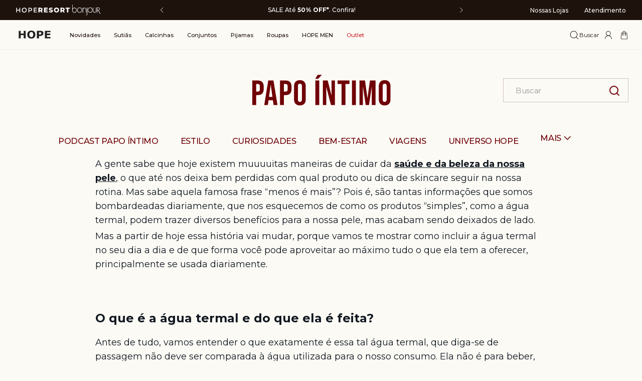

--- FILE ---
content_type: text/html; charset=utf-8
request_url: https://www.google.com/recaptcha/enterprise/anchor?ar=1&k=6LdV7CIpAAAAAPUrHXWlFArQ5hSiNQJk6Ja-vcYM&co=aHR0cHM6Ly93d3cuaG9wZWxpbmdlcmllLmNvbS5icjo0NDM.&hl=pt-BR&v=PoyoqOPhxBO7pBk68S4YbpHZ&size=invisible&anchor-ms=20000&execute-ms=30000&cb=p2xbw5pwsp8c
body_size: 49069
content:
<!DOCTYPE HTML><html dir="ltr" lang="pt-BR"><head><meta http-equiv="Content-Type" content="text/html; charset=UTF-8">
<meta http-equiv="X-UA-Compatible" content="IE=edge">
<title>reCAPTCHA</title>
<style type="text/css">
/* cyrillic-ext */
@font-face {
  font-family: 'Roboto';
  font-style: normal;
  font-weight: 400;
  font-stretch: 100%;
  src: url(//fonts.gstatic.com/s/roboto/v48/KFO7CnqEu92Fr1ME7kSn66aGLdTylUAMa3GUBHMdazTgWw.woff2) format('woff2');
  unicode-range: U+0460-052F, U+1C80-1C8A, U+20B4, U+2DE0-2DFF, U+A640-A69F, U+FE2E-FE2F;
}
/* cyrillic */
@font-face {
  font-family: 'Roboto';
  font-style: normal;
  font-weight: 400;
  font-stretch: 100%;
  src: url(//fonts.gstatic.com/s/roboto/v48/KFO7CnqEu92Fr1ME7kSn66aGLdTylUAMa3iUBHMdazTgWw.woff2) format('woff2');
  unicode-range: U+0301, U+0400-045F, U+0490-0491, U+04B0-04B1, U+2116;
}
/* greek-ext */
@font-face {
  font-family: 'Roboto';
  font-style: normal;
  font-weight: 400;
  font-stretch: 100%;
  src: url(//fonts.gstatic.com/s/roboto/v48/KFO7CnqEu92Fr1ME7kSn66aGLdTylUAMa3CUBHMdazTgWw.woff2) format('woff2');
  unicode-range: U+1F00-1FFF;
}
/* greek */
@font-face {
  font-family: 'Roboto';
  font-style: normal;
  font-weight: 400;
  font-stretch: 100%;
  src: url(//fonts.gstatic.com/s/roboto/v48/KFO7CnqEu92Fr1ME7kSn66aGLdTylUAMa3-UBHMdazTgWw.woff2) format('woff2');
  unicode-range: U+0370-0377, U+037A-037F, U+0384-038A, U+038C, U+038E-03A1, U+03A3-03FF;
}
/* math */
@font-face {
  font-family: 'Roboto';
  font-style: normal;
  font-weight: 400;
  font-stretch: 100%;
  src: url(//fonts.gstatic.com/s/roboto/v48/KFO7CnqEu92Fr1ME7kSn66aGLdTylUAMawCUBHMdazTgWw.woff2) format('woff2');
  unicode-range: U+0302-0303, U+0305, U+0307-0308, U+0310, U+0312, U+0315, U+031A, U+0326-0327, U+032C, U+032F-0330, U+0332-0333, U+0338, U+033A, U+0346, U+034D, U+0391-03A1, U+03A3-03A9, U+03B1-03C9, U+03D1, U+03D5-03D6, U+03F0-03F1, U+03F4-03F5, U+2016-2017, U+2034-2038, U+203C, U+2040, U+2043, U+2047, U+2050, U+2057, U+205F, U+2070-2071, U+2074-208E, U+2090-209C, U+20D0-20DC, U+20E1, U+20E5-20EF, U+2100-2112, U+2114-2115, U+2117-2121, U+2123-214F, U+2190, U+2192, U+2194-21AE, U+21B0-21E5, U+21F1-21F2, U+21F4-2211, U+2213-2214, U+2216-22FF, U+2308-230B, U+2310, U+2319, U+231C-2321, U+2336-237A, U+237C, U+2395, U+239B-23B7, U+23D0, U+23DC-23E1, U+2474-2475, U+25AF, U+25B3, U+25B7, U+25BD, U+25C1, U+25CA, U+25CC, U+25FB, U+266D-266F, U+27C0-27FF, U+2900-2AFF, U+2B0E-2B11, U+2B30-2B4C, U+2BFE, U+3030, U+FF5B, U+FF5D, U+1D400-1D7FF, U+1EE00-1EEFF;
}
/* symbols */
@font-face {
  font-family: 'Roboto';
  font-style: normal;
  font-weight: 400;
  font-stretch: 100%;
  src: url(//fonts.gstatic.com/s/roboto/v48/KFO7CnqEu92Fr1ME7kSn66aGLdTylUAMaxKUBHMdazTgWw.woff2) format('woff2');
  unicode-range: U+0001-000C, U+000E-001F, U+007F-009F, U+20DD-20E0, U+20E2-20E4, U+2150-218F, U+2190, U+2192, U+2194-2199, U+21AF, U+21E6-21F0, U+21F3, U+2218-2219, U+2299, U+22C4-22C6, U+2300-243F, U+2440-244A, U+2460-24FF, U+25A0-27BF, U+2800-28FF, U+2921-2922, U+2981, U+29BF, U+29EB, U+2B00-2BFF, U+4DC0-4DFF, U+FFF9-FFFB, U+10140-1018E, U+10190-1019C, U+101A0, U+101D0-101FD, U+102E0-102FB, U+10E60-10E7E, U+1D2C0-1D2D3, U+1D2E0-1D37F, U+1F000-1F0FF, U+1F100-1F1AD, U+1F1E6-1F1FF, U+1F30D-1F30F, U+1F315, U+1F31C, U+1F31E, U+1F320-1F32C, U+1F336, U+1F378, U+1F37D, U+1F382, U+1F393-1F39F, U+1F3A7-1F3A8, U+1F3AC-1F3AF, U+1F3C2, U+1F3C4-1F3C6, U+1F3CA-1F3CE, U+1F3D4-1F3E0, U+1F3ED, U+1F3F1-1F3F3, U+1F3F5-1F3F7, U+1F408, U+1F415, U+1F41F, U+1F426, U+1F43F, U+1F441-1F442, U+1F444, U+1F446-1F449, U+1F44C-1F44E, U+1F453, U+1F46A, U+1F47D, U+1F4A3, U+1F4B0, U+1F4B3, U+1F4B9, U+1F4BB, U+1F4BF, U+1F4C8-1F4CB, U+1F4D6, U+1F4DA, U+1F4DF, U+1F4E3-1F4E6, U+1F4EA-1F4ED, U+1F4F7, U+1F4F9-1F4FB, U+1F4FD-1F4FE, U+1F503, U+1F507-1F50B, U+1F50D, U+1F512-1F513, U+1F53E-1F54A, U+1F54F-1F5FA, U+1F610, U+1F650-1F67F, U+1F687, U+1F68D, U+1F691, U+1F694, U+1F698, U+1F6AD, U+1F6B2, U+1F6B9-1F6BA, U+1F6BC, U+1F6C6-1F6CF, U+1F6D3-1F6D7, U+1F6E0-1F6EA, U+1F6F0-1F6F3, U+1F6F7-1F6FC, U+1F700-1F7FF, U+1F800-1F80B, U+1F810-1F847, U+1F850-1F859, U+1F860-1F887, U+1F890-1F8AD, U+1F8B0-1F8BB, U+1F8C0-1F8C1, U+1F900-1F90B, U+1F93B, U+1F946, U+1F984, U+1F996, U+1F9E9, U+1FA00-1FA6F, U+1FA70-1FA7C, U+1FA80-1FA89, U+1FA8F-1FAC6, U+1FACE-1FADC, U+1FADF-1FAE9, U+1FAF0-1FAF8, U+1FB00-1FBFF;
}
/* vietnamese */
@font-face {
  font-family: 'Roboto';
  font-style: normal;
  font-weight: 400;
  font-stretch: 100%;
  src: url(//fonts.gstatic.com/s/roboto/v48/KFO7CnqEu92Fr1ME7kSn66aGLdTylUAMa3OUBHMdazTgWw.woff2) format('woff2');
  unicode-range: U+0102-0103, U+0110-0111, U+0128-0129, U+0168-0169, U+01A0-01A1, U+01AF-01B0, U+0300-0301, U+0303-0304, U+0308-0309, U+0323, U+0329, U+1EA0-1EF9, U+20AB;
}
/* latin-ext */
@font-face {
  font-family: 'Roboto';
  font-style: normal;
  font-weight: 400;
  font-stretch: 100%;
  src: url(//fonts.gstatic.com/s/roboto/v48/KFO7CnqEu92Fr1ME7kSn66aGLdTylUAMa3KUBHMdazTgWw.woff2) format('woff2');
  unicode-range: U+0100-02BA, U+02BD-02C5, U+02C7-02CC, U+02CE-02D7, U+02DD-02FF, U+0304, U+0308, U+0329, U+1D00-1DBF, U+1E00-1E9F, U+1EF2-1EFF, U+2020, U+20A0-20AB, U+20AD-20C0, U+2113, U+2C60-2C7F, U+A720-A7FF;
}
/* latin */
@font-face {
  font-family: 'Roboto';
  font-style: normal;
  font-weight: 400;
  font-stretch: 100%;
  src: url(//fonts.gstatic.com/s/roboto/v48/KFO7CnqEu92Fr1ME7kSn66aGLdTylUAMa3yUBHMdazQ.woff2) format('woff2');
  unicode-range: U+0000-00FF, U+0131, U+0152-0153, U+02BB-02BC, U+02C6, U+02DA, U+02DC, U+0304, U+0308, U+0329, U+2000-206F, U+20AC, U+2122, U+2191, U+2193, U+2212, U+2215, U+FEFF, U+FFFD;
}
/* cyrillic-ext */
@font-face {
  font-family: 'Roboto';
  font-style: normal;
  font-weight: 500;
  font-stretch: 100%;
  src: url(//fonts.gstatic.com/s/roboto/v48/KFO7CnqEu92Fr1ME7kSn66aGLdTylUAMa3GUBHMdazTgWw.woff2) format('woff2');
  unicode-range: U+0460-052F, U+1C80-1C8A, U+20B4, U+2DE0-2DFF, U+A640-A69F, U+FE2E-FE2F;
}
/* cyrillic */
@font-face {
  font-family: 'Roboto';
  font-style: normal;
  font-weight: 500;
  font-stretch: 100%;
  src: url(//fonts.gstatic.com/s/roboto/v48/KFO7CnqEu92Fr1ME7kSn66aGLdTylUAMa3iUBHMdazTgWw.woff2) format('woff2');
  unicode-range: U+0301, U+0400-045F, U+0490-0491, U+04B0-04B1, U+2116;
}
/* greek-ext */
@font-face {
  font-family: 'Roboto';
  font-style: normal;
  font-weight: 500;
  font-stretch: 100%;
  src: url(//fonts.gstatic.com/s/roboto/v48/KFO7CnqEu92Fr1ME7kSn66aGLdTylUAMa3CUBHMdazTgWw.woff2) format('woff2');
  unicode-range: U+1F00-1FFF;
}
/* greek */
@font-face {
  font-family: 'Roboto';
  font-style: normal;
  font-weight: 500;
  font-stretch: 100%;
  src: url(//fonts.gstatic.com/s/roboto/v48/KFO7CnqEu92Fr1ME7kSn66aGLdTylUAMa3-UBHMdazTgWw.woff2) format('woff2');
  unicode-range: U+0370-0377, U+037A-037F, U+0384-038A, U+038C, U+038E-03A1, U+03A3-03FF;
}
/* math */
@font-face {
  font-family: 'Roboto';
  font-style: normal;
  font-weight: 500;
  font-stretch: 100%;
  src: url(//fonts.gstatic.com/s/roboto/v48/KFO7CnqEu92Fr1ME7kSn66aGLdTylUAMawCUBHMdazTgWw.woff2) format('woff2');
  unicode-range: U+0302-0303, U+0305, U+0307-0308, U+0310, U+0312, U+0315, U+031A, U+0326-0327, U+032C, U+032F-0330, U+0332-0333, U+0338, U+033A, U+0346, U+034D, U+0391-03A1, U+03A3-03A9, U+03B1-03C9, U+03D1, U+03D5-03D6, U+03F0-03F1, U+03F4-03F5, U+2016-2017, U+2034-2038, U+203C, U+2040, U+2043, U+2047, U+2050, U+2057, U+205F, U+2070-2071, U+2074-208E, U+2090-209C, U+20D0-20DC, U+20E1, U+20E5-20EF, U+2100-2112, U+2114-2115, U+2117-2121, U+2123-214F, U+2190, U+2192, U+2194-21AE, U+21B0-21E5, U+21F1-21F2, U+21F4-2211, U+2213-2214, U+2216-22FF, U+2308-230B, U+2310, U+2319, U+231C-2321, U+2336-237A, U+237C, U+2395, U+239B-23B7, U+23D0, U+23DC-23E1, U+2474-2475, U+25AF, U+25B3, U+25B7, U+25BD, U+25C1, U+25CA, U+25CC, U+25FB, U+266D-266F, U+27C0-27FF, U+2900-2AFF, U+2B0E-2B11, U+2B30-2B4C, U+2BFE, U+3030, U+FF5B, U+FF5D, U+1D400-1D7FF, U+1EE00-1EEFF;
}
/* symbols */
@font-face {
  font-family: 'Roboto';
  font-style: normal;
  font-weight: 500;
  font-stretch: 100%;
  src: url(//fonts.gstatic.com/s/roboto/v48/KFO7CnqEu92Fr1ME7kSn66aGLdTylUAMaxKUBHMdazTgWw.woff2) format('woff2');
  unicode-range: U+0001-000C, U+000E-001F, U+007F-009F, U+20DD-20E0, U+20E2-20E4, U+2150-218F, U+2190, U+2192, U+2194-2199, U+21AF, U+21E6-21F0, U+21F3, U+2218-2219, U+2299, U+22C4-22C6, U+2300-243F, U+2440-244A, U+2460-24FF, U+25A0-27BF, U+2800-28FF, U+2921-2922, U+2981, U+29BF, U+29EB, U+2B00-2BFF, U+4DC0-4DFF, U+FFF9-FFFB, U+10140-1018E, U+10190-1019C, U+101A0, U+101D0-101FD, U+102E0-102FB, U+10E60-10E7E, U+1D2C0-1D2D3, U+1D2E0-1D37F, U+1F000-1F0FF, U+1F100-1F1AD, U+1F1E6-1F1FF, U+1F30D-1F30F, U+1F315, U+1F31C, U+1F31E, U+1F320-1F32C, U+1F336, U+1F378, U+1F37D, U+1F382, U+1F393-1F39F, U+1F3A7-1F3A8, U+1F3AC-1F3AF, U+1F3C2, U+1F3C4-1F3C6, U+1F3CA-1F3CE, U+1F3D4-1F3E0, U+1F3ED, U+1F3F1-1F3F3, U+1F3F5-1F3F7, U+1F408, U+1F415, U+1F41F, U+1F426, U+1F43F, U+1F441-1F442, U+1F444, U+1F446-1F449, U+1F44C-1F44E, U+1F453, U+1F46A, U+1F47D, U+1F4A3, U+1F4B0, U+1F4B3, U+1F4B9, U+1F4BB, U+1F4BF, U+1F4C8-1F4CB, U+1F4D6, U+1F4DA, U+1F4DF, U+1F4E3-1F4E6, U+1F4EA-1F4ED, U+1F4F7, U+1F4F9-1F4FB, U+1F4FD-1F4FE, U+1F503, U+1F507-1F50B, U+1F50D, U+1F512-1F513, U+1F53E-1F54A, U+1F54F-1F5FA, U+1F610, U+1F650-1F67F, U+1F687, U+1F68D, U+1F691, U+1F694, U+1F698, U+1F6AD, U+1F6B2, U+1F6B9-1F6BA, U+1F6BC, U+1F6C6-1F6CF, U+1F6D3-1F6D7, U+1F6E0-1F6EA, U+1F6F0-1F6F3, U+1F6F7-1F6FC, U+1F700-1F7FF, U+1F800-1F80B, U+1F810-1F847, U+1F850-1F859, U+1F860-1F887, U+1F890-1F8AD, U+1F8B0-1F8BB, U+1F8C0-1F8C1, U+1F900-1F90B, U+1F93B, U+1F946, U+1F984, U+1F996, U+1F9E9, U+1FA00-1FA6F, U+1FA70-1FA7C, U+1FA80-1FA89, U+1FA8F-1FAC6, U+1FACE-1FADC, U+1FADF-1FAE9, U+1FAF0-1FAF8, U+1FB00-1FBFF;
}
/* vietnamese */
@font-face {
  font-family: 'Roboto';
  font-style: normal;
  font-weight: 500;
  font-stretch: 100%;
  src: url(//fonts.gstatic.com/s/roboto/v48/KFO7CnqEu92Fr1ME7kSn66aGLdTylUAMa3OUBHMdazTgWw.woff2) format('woff2');
  unicode-range: U+0102-0103, U+0110-0111, U+0128-0129, U+0168-0169, U+01A0-01A1, U+01AF-01B0, U+0300-0301, U+0303-0304, U+0308-0309, U+0323, U+0329, U+1EA0-1EF9, U+20AB;
}
/* latin-ext */
@font-face {
  font-family: 'Roboto';
  font-style: normal;
  font-weight: 500;
  font-stretch: 100%;
  src: url(//fonts.gstatic.com/s/roboto/v48/KFO7CnqEu92Fr1ME7kSn66aGLdTylUAMa3KUBHMdazTgWw.woff2) format('woff2');
  unicode-range: U+0100-02BA, U+02BD-02C5, U+02C7-02CC, U+02CE-02D7, U+02DD-02FF, U+0304, U+0308, U+0329, U+1D00-1DBF, U+1E00-1E9F, U+1EF2-1EFF, U+2020, U+20A0-20AB, U+20AD-20C0, U+2113, U+2C60-2C7F, U+A720-A7FF;
}
/* latin */
@font-face {
  font-family: 'Roboto';
  font-style: normal;
  font-weight: 500;
  font-stretch: 100%;
  src: url(//fonts.gstatic.com/s/roboto/v48/KFO7CnqEu92Fr1ME7kSn66aGLdTylUAMa3yUBHMdazQ.woff2) format('woff2');
  unicode-range: U+0000-00FF, U+0131, U+0152-0153, U+02BB-02BC, U+02C6, U+02DA, U+02DC, U+0304, U+0308, U+0329, U+2000-206F, U+20AC, U+2122, U+2191, U+2193, U+2212, U+2215, U+FEFF, U+FFFD;
}
/* cyrillic-ext */
@font-face {
  font-family: 'Roboto';
  font-style: normal;
  font-weight: 900;
  font-stretch: 100%;
  src: url(//fonts.gstatic.com/s/roboto/v48/KFO7CnqEu92Fr1ME7kSn66aGLdTylUAMa3GUBHMdazTgWw.woff2) format('woff2');
  unicode-range: U+0460-052F, U+1C80-1C8A, U+20B4, U+2DE0-2DFF, U+A640-A69F, U+FE2E-FE2F;
}
/* cyrillic */
@font-face {
  font-family: 'Roboto';
  font-style: normal;
  font-weight: 900;
  font-stretch: 100%;
  src: url(//fonts.gstatic.com/s/roboto/v48/KFO7CnqEu92Fr1ME7kSn66aGLdTylUAMa3iUBHMdazTgWw.woff2) format('woff2');
  unicode-range: U+0301, U+0400-045F, U+0490-0491, U+04B0-04B1, U+2116;
}
/* greek-ext */
@font-face {
  font-family: 'Roboto';
  font-style: normal;
  font-weight: 900;
  font-stretch: 100%;
  src: url(//fonts.gstatic.com/s/roboto/v48/KFO7CnqEu92Fr1ME7kSn66aGLdTylUAMa3CUBHMdazTgWw.woff2) format('woff2');
  unicode-range: U+1F00-1FFF;
}
/* greek */
@font-face {
  font-family: 'Roboto';
  font-style: normal;
  font-weight: 900;
  font-stretch: 100%;
  src: url(//fonts.gstatic.com/s/roboto/v48/KFO7CnqEu92Fr1ME7kSn66aGLdTylUAMa3-UBHMdazTgWw.woff2) format('woff2');
  unicode-range: U+0370-0377, U+037A-037F, U+0384-038A, U+038C, U+038E-03A1, U+03A3-03FF;
}
/* math */
@font-face {
  font-family: 'Roboto';
  font-style: normal;
  font-weight: 900;
  font-stretch: 100%;
  src: url(//fonts.gstatic.com/s/roboto/v48/KFO7CnqEu92Fr1ME7kSn66aGLdTylUAMawCUBHMdazTgWw.woff2) format('woff2');
  unicode-range: U+0302-0303, U+0305, U+0307-0308, U+0310, U+0312, U+0315, U+031A, U+0326-0327, U+032C, U+032F-0330, U+0332-0333, U+0338, U+033A, U+0346, U+034D, U+0391-03A1, U+03A3-03A9, U+03B1-03C9, U+03D1, U+03D5-03D6, U+03F0-03F1, U+03F4-03F5, U+2016-2017, U+2034-2038, U+203C, U+2040, U+2043, U+2047, U+2050, U+2057, U+205F, U+2070-2071, U+2074-208E, U+2090-209C, U+20D0-20DC, U+20E1, U+20E5-20EF, U+2100-2112, U+2114-2115, U+2117-2121, U+2123-214F, U+2190, U+2192, U+2194-21AE, U+21B0-21E5, U+21F1-21F2, U+21F4-2211, U+2213-2214, U+2216-22FF, U+2308-230B, U+2310, U+2319, U+231C-2321, U+2336-237A, U+237C, U+2395, U+239B-23B7, U+23D0, U+23DC-23E1, U+2474-2475, U+25AF, U+25B3, U+25B7, U+25BD, U+25C1, U+25CA, U+25CC, U+25FB, U+266D-266F, U+27C0-27FF, U+2900-2AFF, U+2B0E-2B11, U+2B30-2B4C, U+2BFE, U+3030, U+FF5B, U+FF5D, U+1D400-1D7FF, U+1EE00-1EEFF;
}
/* symbols */
@font-face {
  font-family: 'Roboto';
  font-style: normal;
  font-weight: 900;
  font-stretch: 100%;
  src: url(//fonts.gstatic.com/s/roboto/v48/KFO7CnqEu92Fr1ME7kSn66aGLdTylUAMaxKUBHMdazTgWw.woff2) format('woff2');
  unicode-range: U+0001-000C, U+000E-001F, U+007F-009F, U+20DD-20E0, U+20E2-20E4, U+2150-218F, U+2190, U+2192, U+2194-2199, U+21AF, U+21E6-21F0, U+21F3, U+2218-2219, U+2299, U+22C4-22C6, U+2300-243F, U+2440-244A, U+2460-24FF, U+25A0-27BF, U+2800-28FF, U+2921-2922, U+2981, U+29BF, U+29EB, U+2B00-2BFF, U+4DC0-4DFF, U+FFF9-FFFB, U+10140-1018E, U+10190-1019C, U+101A0, U+101D0-101FD, U+102E0-102FB, U+10E60-10E7E, U+1D2C0-1D2D3, U+1D2E0-1D37F, U+1F000-1F0FF, U+1F100-1F1AD, U+1F1E6-1F1FF, U+1F30D-1F30F, U+1F315, U+1F31C, U+1F31E, U+1F320-1F32C, U+1F336, U+1F378, U+1F37D, U+1F382, U+1F393-1F39F, U+1F3A7-1F3A8, U+1F3AC-1F3AF, U+1F3C2, U+1F3C4-1F3C6, U+1F3CA-1F3CE, U+1F3D4-1F3E0, U+1F3ED, U+1F3F1-1F3F3, U+1F3F5-1F3F7, U+1F408, U+1F415, U+1F41F, U+1F426, U+1F43F, U+1F441-1F442, U+1F444, U+1F446-1F449, U+1F44C-1F44E, U+1F453, U+1F46A, U+1F47D, U+1F4A3, U+1F4B0, U+1F4B3, U+1F4B9, U+1F4BB, U+1F4BF, U+1F4C8-1F4CB, U+1F4D6, U+1F4DA, U+1F4DF, U+1F4E3-1F4E6, U+1F4EA-1F4ED, U+1F4F7, U+1F4F9-1F4FB, U+1F4FD-1F4FE, U+1F503, U+1F507-1F50B, U+1F50D, U+1F512-1F513, U+1F53E-1F54A, U+1F54F-1F5FA, U+1F610, U+1F650-1F67F, U+1F687, U+1F68D, U+1F691, U+1F694, U+1F698, U+1F6AD, U+1F6B2, U+1F6B9-1F6BA, U+1F6BC, U+1F6C6-1F6CF, U+1F6D3-1F6D7, U+1F6E0-1F6EA, U+1F6F0-1F6F3, U+1F6F7-1F6FC, U+1F700-1F7FF, U+1F800-1F80B, U+1F810-1F847, U+1F850-1F859, U+1F860-1F887, U+1F890-1F8AD, U+1F8B0-1F8BB, U+1F8C0-1F8C1, U+1F900-1F90B, U+1F93B, U+1F946, U+1F984, U+1F996, U+1F9E9, U+1FA00-1FA6F, U+1FA70-1FA7C, U+1FA80-1FA89, U+1FA8F-1FAC6, U+1FACE-1FADC, U+1FADF-1FAE9, U+1FAF0-1FAF8, U+1FB00-1FBFF;
}
/* vietnamese */
@font-face {
  font-family: 'Roboto';
  font-style: normal;
  font-weight: 900;
  font-stretch: 100%;
  src: url(//fonts.gstatic.com/s/roboto/v48/KFO7CnqEu92Fr1ME7kSn66aGLdTylUAMa3OUBHMdazTgWw.woff2) format('woff2');
  unicode-range: U+0102-0103, U+0110-0111, U+0128-0129, U+0168-0169, U+01A0-01A1, U+01AF-01B0, U+0300-0301, U+0303-0304, U+0308-0309, U+0323, U+0329, U+1EA0-1EF9, U+20AB;
}
/* latin-ext */
@font-face {
  font-family: 'Roboto';
  font-style: normal;
  font-weight: 900;
  font-stretch: 100%;
  src: url(//fonts.gstatic.com/s/roboto/v48/KFO7CnqEu92Fr1ME7kSn66aGLdTylUAMa3KUBHMdazTgWw.woff2) format('woff2');
  unicode-range: U+0100-02BA, U+02BD-02C5, U+02C7-02CC, U+02CE-02D7, U+02DD-02FF, U+0304, U+0308, U+0329, U+1D00-1DBF, U+1E00-1E9F, U+1EF2-1EFF, U+2020, U+20A0-20AB, U+20AD-20C0, U+2113, U+2C60-2C7F, U+A720-A7FF;
}
/* latin */
@font-face {
  font-family: 'Roboto';
  font-style: normal;
  font-weight: 900;
  font-stretch: 100%;
  src: url(//fonts.gstatic.com/s/roboto/v48/KFO7CnqEu92Fr1ME7kSn66aGLdTylUAMa3yUBHMdazQ.woff2) format('woff2');
  unicode-range: U+0000-00FF, U+0131, U+0152-0153, U+02BB-02BC, U+02C6, U+02DA, U+02DC, U+0304, U+0308, U+0329, U+2000-206F, U+20AC, U+2122, U+2191, U+2193, U+2212, U+2215, U+FEFF, U+FFFD;
}

</style>
<link rel="stylesheet" type="text/css" href="https://www.gstatic.com/recaptcha/releases/PoyoqOPhxBO7pBk68S4YbpHZ/styles__ltr.css">
<script nonce="DzUoA9HzLSgnDT3Sj_Q14Q" type="text/javascript">window['__recaptcha_api'] = 'https://www.google.com/recaptcha/enterprise/';</script>
<script type="text/javascript" src="https://www.gstatic.com/recaptcha/releases/PoyoqOPhxBO7pBk68S4YbpHZ/recaptcha__pt_br.js" nonce="DzUoA9HzLSgnDT3Sj_Q14Q">
      
    </script></head>
<body><div id="rc-anchor-alert" class="rc-anchor-alert"></div>
<input type="hidden" id="recaptcha-token" value="[base64]">
<script type="text/javascript" nonce="DzUoA9HzLSgnDT3Sj_Q14Q">
      recaptcha.anchor.Main.init("[\x22ainput\x22,[\x22bgdata\x22,\x22\x22,\[base64]/[base64]/bmV3IFpbdF0obVswXSk6Sz09Mj9uZXcgWlt0XShtWzBdLG1bMV0pOks9PTM/bmV3IFpbdF0obVswXSxtWzFdLG1bMl0pOks9PTQ/[base64]/[base64]/[base64]/[base64]/[base64]/[base64]/[base64]/[base64]/[base64]/[base64]/[base64]/[base64]/[base64]/[base64]\\u003d\\u003d\x22,\[base64]\\u003d\\u003d\x22,\x22w5rCpcOwCsK4w6TCsyXDuDnCrG9fXsKbXhQ4w4vClTpyUcO2woDCm2LDvSo4wrN6wp49F0HCjF7DuUHDnBnDi1LDqi/[base64]/DrlQSwrZvw7FnCMK1AHJ/fiU8w7djwrPDhRU/QcOvOMKNe8O/w5/[base64]/w7tuw4pKOBE5w4zDiMKoW8OAXMKPwoJpwrnDgHHDksKuLCbDpwzCjMOUw6VhHxDDg0Nxwp4Rw6UTHlzDosObw6J/IkbCpMK/QCDDtlwYwoTCuiLCp37DpAsowqzDkwvDrDh9EGhiw6bCjC/CvcKTaQNMUsOVDWTCt8O/w6XDowzCncKme3lPw6JzwplLXRfCjjHDncO4w647w6bChRHDgAhewr3DgwlhBHgwwrgFworDoMOhw5M2w5dmccOMenUIPQJ7eGnCu8KTw6oPwoIww6TDhsOnEMKAb8KeCGXCu2HDo8Offw0BOXxew4t+BW7DqsK2Q8K/wpfDnUrCncKNwonDkcKDwq/[base64]/Cu1rDhMOXwotgBcKvBnbCtCfDucO7w5jDmsKmdyfCh8K1Pz3Crn0jRMOAwqbDicKRw5oqA1dbVE3CtsKMw5YoQsOzPGnDtsKrXnjCscO5w4ZMVsKJJMKsY8KOEMKRwrRPwrbCuh4Lwqlrw6vDkRl+wrzCvkMNwrrDol1qFsOfwo1Qw6HDnnLCpl8fwofCs8O/[base64]/DtE1yGcOtO27CoT/Cph07wp3Dg8O9KBhhwprDgmjCp8KOYcKNwodKw6YVwpJec8ORQcO/w6TDjMKjSTVZw6/Cn8KQwrw5KMOXwr7CoF7CtsO2w5xPw5XDpsKuw7DCo8Kyw43Cg8KGw7dRwo/DgsOxcT0MfsK5wqbDqcORw5YOIDQ9wrhYc0LCph3DicOVw5TDscKMVMKgRFfDm2o2wrUmw7ADworCjCPDm8OSbyrCuU3DocKhwrnDoxnDjXXCkcOYwqRYGDHCrEsYw6tKw71cw7RdJsO9BRxYw53CkcKJwqfClQjCjELCmH3Ck2zCnTFkRcOmBltqCcKHwr/[base64]/QcKlwrHCrMK1woHCksOQQlTDq8Odb1vDtxdkSVBuwrdFwoISw7nCpcKPwo/Ch8KjwqAtaijDu28Zw4/[base64]/CunIlwr82SA0wwqbDr1vDq8OPwpDDrMKvEVx3w6LDlcKYwrLCvmbDp3Iew68ueMKlasKPwrrCq8Kow6fCqnnCjMK9asKQKcOVwrnDuGZaMWN9W8OMXsKrH8Kjwo3CkcOQw4Esw4tCw43DjiUvwpvCskXDoz/[base64]/DoVlRPsOxwr/DpRMBEFsjBwvDiRfDrwIAw7c+agTDoWTDg3cGZsOiw6TDgl/ChcOKHFZqw6c6ZkdgwrvDpsOaw41+wpUXw7EcwrjDmRpObW7DlxZ8Y8KxRMKlw6DCvWfCvxHCpSUnfcKpwr4qIBbCvMOhwrTCigbClsKBw4nDtktdUTvDmg/DncKvw6Jvw7zCqlVNwrrCuVIBw6bCmBcODMOHdcKhe8OFwooKwqrCo8OaCFjClA/DizbCuXrDn3rDnWjCtQHCicKrPcKgZcKBHsKdB0HCs28awrbDh1x1IF84cwnCiWfDtT3Ct8OMF1g3wqMvw6ljw6bCusODaUIPw6vCosK4wqXClcKWwrPDiMKmYF3CmBpKCMKXw4vDmkkNwpJiUHbDuC9vwqXDjsOTVErCvcKjdMOOw7nDvBYSb8OFwr/CqSNHNsOQwpUPw4pSw43ChCHDgQYDHMO0w44mwrEYw6sxYcOqWC3Dm8Kxw5IwQ8KvOMKHEVzCscKwNgA4w4Ibw4rCpMKyBCLCj8OvbcOtIsKBW8OtcMKdHsKcw4zCmxIEwp1sWsKrL8KZw4FMw5hjWsO/AMKCJ8O/[base64]/WMOyfRhSw6EfwrjCq0MVwqPCnMKHATN9aSfDsHHCpMOiw5fCk8Klw6JIA2pXwo3DuS7Dm8KLQnx/woPClMKWw6c0GWE+w6TDqVbDksKQwr4jYsKEQsKcwpjDk2vDvsOvwrhBwrxlAMOzw4BPZsK/w6DCm8KjwqDCn0LDvMK8wopVwp1Wwox3ZsOSw7NzwpfCiTpeHkTDlsOyw7MOQSEzw7XDpAjCmsKpw5UAw7nDrjnDtDFmV2HDiEvCukg2MmbDsHXCjMKTwqDCmsKIw78sbcO9HcODw4zDnTrCs2vCnA/DrhTDpz3Ck8OTw6AnwqZ1w7ZWQgXCk8OOwr/[base64]/DtsOowo/[base64]/[base64]/PF/[base64]/[base64]/Dr8OEw5MbQCVQfFoHw5VAw7Y4wrUVw7xjbkMULzfDmCcnwqxbwqVVw4LCvsOfw7HDnyrCosK+DSfCmDbDg8K2wr1owpMaGzzCnMKjEQF7VFlgDjXDtENzwrfDgMOaN8O4esK0R3lxw6o/[base64]/DiGNRU8OKwo/[base64]/wrtZw7QoZh9gw74lPsOgfcKkHwQNCh97wojDpMK2UUDCuwNfTjrCuEBiWMKpDMKaw45hRFpvw5UIw4HCmB/CnsK5wqonfWTDm8KKDEzCh0cMwoB0NBR0C2B9wpjDg8OXw5PChcKVw4PDkXPDh35CPsOrwr9ORcKOEkrChHg3wqHCt8Kfwp/[base64]/[base64]/CokB8YsKuwr0NwrTDpC0Dw5DCoA93SsOOXsKRRcOJCsOBYm3DrSFhw6bCmjvCnThoXsOPwoQkw4/CvsKKWcKPA2TDjsO6XcOSe8KMw4DDhcOzHzt7L8OXw47Csn7Clno1wp8oQcKvwo3CsMOMMA8Bf8O8w4PCrXgofMOyw4HCr3rCq8K5w5hHJ31/[base64]/[base64]/CsKrSRonXTfDhk/DsMKjw5lVPljDqDhISgJkTx09M8O7woLCk8OqSMOlZXQ1DWnCkMOuL8OTA8KFwp8lf8OwwqVBK8KgwrwYIwIpFEcETE4RZMOfanzCn0HCpQszw659wozCj8OXNFE3woofW8OswqLCncKmwqjCl8Obw53DgMOuMcOwwrwTwpLCqUjCm8KsbsONf8K/UQfDuW5Bw6Qif8OMwrXCuxVTwrxEfsKVJyPDk8OXw6t2wqnCv04Fw4XCn0Biw67Dvz4twq1lw798AG7ClsOECsOvw5FqwofDqMKlw5LCqkDDr8KWVMKqw4DDjcOJWMO3wqTCj1jDhsOEMmTDuGIuYMO/wpTCjcKJL1ZZw5lAwo8CFXlxGcOkw4bDucKZwrnDrwnCrcOEwolFFj3Dv8OraMKcw53Cln09w73CksOgwp12JsOpw5wWasKBKHrCvsO6B1nCnmjCinHDoXnDs8Kcw7gVwqPCtHA1PC1Hw6/DjFHCqgN6P3MdDMOJScKNbnfDiMOCPHE2fj/DjnHDs8ODw6INwrrDjMK/[base64]/FMOvwo16TA3CtGbDkyvDkcKXN0XDpMOnw7nDtjBFw7vCj8OaRTDDnnkRHMK/ZQDCgVMXH2d5AMOJGm8xbHDDj2/Di0fDrMKOw7jDscO/[base64]/Dgmolw4LDk0tAI1TDsV/Di8ODworChnQ4WsK6wqtLw6d2wqfDrMKow4QVWcONLzMmwrlqw4HCqsKGVyAKBCAYw4l3wrMGworCp0zCqMKMwqkvJsK1w5PChkzDjBrDtcKOHBXDtgY5DjPDmMODUComYVvDv8OeTSprVsKiw4FKAsKbw4LCjQ3DjEh/w6BfGElmw5MrYHvDo1rCtTDDhsOpw5nCgCEVNV3Dq1gow4rCg8K+SGFyOGPDqTMncsKtw5DCr3LCpA3CqcO4wrLCvRfCjljDnsOKwrjDo8K4acOewqVddWsCAlbCiUTCmEVdw5bDosKWWx8aDcOYwpfDp27Csi11wpPDpHQgVcKdG0/[base64]/DpwnDucKlw7dXw7NIMV9fwqfCt8Onw43CuBopwonDi8Kaw7RCUl42wpLDoUPDoyh5wrvCiV7DqS8Gw4zDjSjCpVonw5TCiQrDm8OMDsOyZcK4wq/[base64]/[base64]/[base64]/CuF/DrHBHf8Khwp3CnAsnMFQCwqTCgxokwoHCmW9seSYhJMKKBDF1w6XDtjzCkMKpUcKew7HCp3lSwoppVE0NaX/CrsOiw7wFwoPDl8OkY2VuUsKCdSLClmnCocKTfWhoOlXCkcKSCRRYfBsrwqAuw7nDuGbDlcO+AcKjOm3DqsKaMwvDh8KuOTYLw4fCoXDDhsO5w6TDocKCw5EFw7jCmMKMJl7Dr0fDlkcDwpg/wo3CnTlGw6zChTjDii5Fw4nDj3gYKMOLw5fCkSrDhWJDwr0Bw6/[base64]/GEwhw64lw7QFecOcHznCszHDkxpEw73DrMKBwrbCqsKcw6LDrC/CjmLDpMKjYcKyw4TCmcKULMK/w7DCtxN6wq83AMKOw5JQwodsworCj8K6PcKkwrJGwr8pYSHDhcOZwpjDvBwhw5TDv8KgE8KSwqoLwoDCnlDDgsKqw5DChMKqLgDDqAzDkcOlw4Yhwq3DsMKDwpxXwpsYU2DDgGXCoULCmcO4OsKvw6wBGD7Dk8Oqwqx/GxPDqcKqw6vDgSfCnsOLwobDgsOfKF11V8OLDijCtcOaw5A0HMKSwolkwp0cw6bCtMOhDUvCrcKeCA48QMOPw4h8YU9FOVvClXHDoXpOwq5bwr15BxccFsOUwrt/CwPClA/[base64]/[base64]/J8KgRMORwrA+SnvCtUMMUsKrUgjDs8OhNsOMwoFYIMKsw5jDhDwGw4gGw7hCVcKOPRXDnsOFGcO+wrzDmcOTwqoYSm/CuHXDgDQDwrAmw5DCssKSTm3DvcOnMWjDgsO3RMK6HQ3DjwZpw78QwqnCvhwgEcOKGkc1wpctWsKDwp/[base64]/[base64]/IXvCo8OzBcKTwqHDhMOvPAoPV3sXwoHCoTVXwqjDvMO1wrjCu8KAHAbDsGMveVYjwpDDjcKxTW5kw7rCnsOXe2IHOMKiFRlBw6UtwrdRE8Omw5x0w7rCuAjCnsOZM8OzUQcuFB4tYcO6w6MwTMOPwrYkwrMMYlkbwrfDqj4bwrHCtF/[base64]/w5xxwqbCisOEYcOzwrduwrsWRF9HKBsLwqnChcK1UcKnw7dIw5zDhMKOXsOnwo7Clx/CuwHCpEkywpB1B8K2w7bCoMK8w6/DpkHDhz4JQMO1YRlsw7HDgcKJYsO6w7Z/w59pwq/DlSXDhsOfHsKPXVhsw7Vxw6MwFHdYw6kiwqfCvjRpw7YcV8KRwr/Dt8O+w41YY8OjEgVpwox2QcO2w4nClBnDmG1+Oy1xwpIdwpnDn8Kmw6fDicKbw5vDq8KtccK2wrrDollDY8OJdcOlwptXw4bDu8KUTWnDscOjGAXCtsOpdMKxFD19w4PDkRnDjFTCgMOkw6XDr8KTSFBHI8Oyw4BsaHZawrjCtCBOdcK1w43CmMKUBlfDiRR+YT/CoBnCuMKFwonCtkTCpMKbw6vCikPCpRDDj0sLb8OyCk4eB0HDoXxqT1xfw6jDpsO9U25UVWTCtcOCwox0GTwiBVjCsMO4w57Dm8Ktw7rDsxDDsMOzwprCjhJ4w5zCgcOBwpvCrMOTfXzDhsKBwotvw6JhwqzDmcO/w5dUw6hrASpHDMOpHS/Dr3rCjcONS8O+LsK5w4zDucOfLcOuw5RdBMO2HlnCri8QwpYkXMK5V8Kkb08Gw6YOPsKpH3bCksKIBxPDr8KMDsOmZW3CggItQTvDgkfDvSFXDcO1f3gkw7zDkhPCgsO2wq8aw485wo/DgMONw4lRYGTDjMOKwrDDgU/[base64]/[base64]/Dr07Di0Bpw5rDs8KEwq7DmClmw6gqEsODKMOjw7rCjcOrV8O7WsOIwo/DisKwK8OnOsOzBcO2wo3Cq8KWw5kUw5PDuTxgwr5hwqUqw7ckwpHDhhjDjzfDt8OgwofCtWATwp/DhsO/[base64]/CosKTccKIHMOyA8Ozw63DgEvDmT3CkQ0BXAtKQ8KvBQ7CvArDo3HDmcOHCcOTKMOvwpA6T0zDkMKiw4DDgcKuAsKywqVEw4jCgBvCrRkFaEpVwp7Dl8Oxw7LCqcKEwqodw7lgFMKXHnnCocK3w6NowonCn3LDm2gXw6XDp1ZGU8K/w7TCimFDwp4SPcK1wotWInFmdgFYYMKRS0QaRMOdwp8MTlVjw6xawrXDtcKJbcOzwpHDqhrDgsK5AcKjwq4wV8KMw4BdwrYOYcKZW8OXUD3CuWvDknjCosKVYMOxwpBrdMKSw48HScO/BcO4bwbDrMOoLz7Cmy/[base64]/[base64]/[base64]/DtSfDkMK8SkN+WlXDvi/[base64]/DmDUewqXCuCVnw7vDpA/[base64]/DrsKBPkXDusKowoJ+w50GK8OawoPCn1JdBcKIwqxvYFfCsg9qw6fDujzDgsKnFMKUBMKoMsOsw4wYwq3ClcOuGsOQwq/DtsOrRGctwpAMw77CmsOXSMKqw7lJwrzChsKXwpF+BgDCtMKMWMO+MsO0bm9zw7toeVlmwq/[base64]/Dt8OKfMOLNMOGwqpFw53CmsOkezpEZcKEA8OBf8KjfSVSC8K2w43CqRDDjMOTwpV8IMK/JwErUcOJw5bCssK2VMOmwoREGcKSw60CZhDDkE/[base64]/[base64]/DlsK1w7rCncKhw5MhwpjCuMOIw5sxMxllJHMSV1HCsz1BPnskfndTwrI9wp10bMOhwpwJNm7CocO8B8Ojw7REwocPwrrCuMOzanZUDGTCi0ImwqbCjgQ5w6zChsOZZMKcdxHDrsO7TmfDnVBwVx/DgMK3w4wRX8KowoM1w6cwwqhVw4HCvsK/RMO3w6AgwqQBGcOtGMKHw4zDmMKFNjBaw7bCjFYRUE0iEcKOV2JGwpXDmAXChB1HX8OSVMKxcGTDjUjDlcKFw5bCg8Okw7s/IlzCnwp4woU7dxEKWcOSW0NyJljCiz1LbGN/RFBNWREEH1PDn00IH8KPw6hPw4zCm8OVDsOaw5gfw6hwX1zCiMO5wrt7BhPCkDZ2wofDhcK3A8OawqxkDMKHwrvDlcOAw5rDnRTCtMKGw4RTTVXDoMKNdcK9AcO8PldJP0BEOTLDucOBw4HCo03Dj8O2wqUwasOZwqgbHsKTXsKbb8O1BA/DpQ7Dv8KjSlvDh8KrFVM6VcO/MzdFRcOaNA3Dh8Kxw6M+w53CksK1wpE+wpwdworDglnDsGDDrMKqMMKtIz3Co8K+Ll/[base64]/DnQd1KGPCo24Swql5wpQlw4vCisKqwrHCjcKPTMK9YUXDm1HDih0KO8K0C8K5QQESw6jDqQpwf8Kew7VBwrVswqlywrYcw6nDg8KcaMKBDMKhZ2wnw7BDw4w0w6LDqVUlGFXDr1xhN05qw5dfHRwDwol4ZyPDvsKQHRxlBEIrw5/CkBxLZ8Kdw6gRw5HCqMOZOzNEw43Dvjh1w4oYGWXCm1RPK8OAw5NJw53CvMOXdsO7Ei3DrHB+wq/CtMKWbVl/w6bCiWkQwpPCuXDDksK9woc8JsKJwp5mQMORLw/DjgVNwpoSw7gWwqrCvALDn8K2OnvDnTbDiybDizLDhmZZwr0Dc33CjUTCqHohKcK8w6nDmcKnKxjDpFZQw7XDj8OBwocFNW7DmMKMQ8KqecK0w7BHNBLDqsKrKhHDjMKTKW0edMODw5PCiC/CtsOXwo7DhivCjkcZw63Dn8OJEcOFw5nDucKQw53CkxjDvjIFYsOEKWvDk2bDn0VaDcKBf2wzw5dJSWp7K8KGw5TCt8OgIsKEwo7DhWNKwrIRw7/CkRvDkcKZwoJ0wqPCuDfCiTPCi15cIsK9fQDCvVPDii3CisKpw5V0w67DgsKVbz/Csx5ow7IfTMKDCRXDrT89GDXDhcKoAA98wqY1w7A5wqpSwpBqb8O1AcOGw4hEw5QZNMK0VMO9wrAIwrvDm15ZwqR5wpPDhMKcw5jCmA5Jw4XCpMOnE8KDw6XCpsKJwrI0VhUFA8OMR8K/KQo+woQzJcORwoLDqTk1ATjCucKowph7NcKKUV7Dq8OJI0VvwpFYw4bDjW/DlldNKyTCosKIEMKpwoMtawx7OwAZb8Kxw4VOOMOGbsOZRCVnw4bDlsKcwosFFH/CqwrCoMK3FgZOQMO0OQvCnmfCnWttaRVmw7HCj8KBwoTCh2HDlMOgwpUmD8KUw4/CslzCtMK/[base64]/aMKewqPDl0rCpMKiwozCpMKUd27CncOyw4YDw4FZw7E9w7ogw7/Dt3TChsKHw4HDmsKow4HDm8OYw4ppwrzDkSDDmGkewozDqiHDnsOHBRsddQjDuH3CnFkkPFoaw6nCmcKLwqvDlMKGLcOPGBgHw5t+w79Jw7fDtsKdw6BSC8OlYlY1EMOAw6w/w7gMYwQqw7IbVcO2w4AuwpbCg8KBwrcfwofDqsOlRMOMDcK1XsKtw4jDisOTwqYMaAgwWE0cMsKsw4DDusKNwonCp8O7w5MewrYVB00DcC/Crwl6w4g0NcKww4DCuXrCnMKcdFvCp8KRwp3Cr8OODcOXw63DjsOvw5PCvmnCr0wNwoPCjMOwwp0+w4cUwq3CqcKww5Q8SMO2KsOqGsOhw63DiCBbemRcw6/CnChzwq/[base64]/WznCk3ZER8O6wqN3w6ZdeMOxXsKLfCU9w67DjA54CykHAcO0w4UyLMKKw6zDpwI8wq3CqsKsw7ZRw5c8w4zCjsK/[base64]/[base64]/wpbCmsK5w5bCpgrCisKTw6DDhmJSw553w4Fjw5PDlQfDisKKw6fCj8Kww6zCpl4aTMKmZcK+w55WYcKIwrrDk8OVHcOiSsKGwpLCg3o+w5BSw7/[base64]/DvzzChkYIw60OJntwwpTDhRPCgcO1w5jCpADDhMORKcOoNMOnw69GYjwJw69XwpwEZyrDo3nCqVnDpi/CnC7ClsKdC8OGw5MKwp/DkEfDgMKjwrB2wonDncOSD3p5AMOdb8OewpkAwrdPw5g8PHbDgwDDj8O6XgbDvMOTbEgMw5lnaMKrw4AVw5RDWHkMwpfChhjCoiXDl8O1QcOGKVzCh2h+d8Odwr3DuMOBw7fDm2tmOAbDmm7Ci8Ogw5bDjifCtjbCjsKDdQXDrm7Dm3/[base64]/IDPDuMOlwpd2eMKHw6jCpMK+w6TCp8KVa8OywoxPw6oSwrrCt8KZwr7DvMKMwpvDt8KIw5HCuXh/SzLDkMOTYcKpfBRiwpRYw6LCgsKpw7bClDrCssKcw57Dgh1zdhMhcA/Cj0nCkcKFw6Z6wqZGU8KlwovCgsKCw4YNw75Dw640wq52woB5D8OYKMKqC8OcecKGw4UTPMKYU8KRwoXDrDDCiMOLDC3CqcOUw5c6wp0/YRRKCCrCmzhBwrLDvMOuZFwrwpLDhwbDmBk5dMKmTEdwQjsnNMKzc05nO8O7dMOdXXHDt8OSa1rDs8KxwpYPcG3Cv8OzwpDDvhLDoWvDsCtWw5PCqcK5JMOlZcK6c23Cs8ORRsOjwrLChyzCixpowp7CvsK/w6vCm13DhyTDvsO8HcKeB2JVKsK3w6XCh8KCwocRw6HDucOaUsKDw7FiwqwicmXDpcKEw5N7fwpvwrp2bRjCuQLCuALCljVQw70PcsKPwqbDlDhjwo1INVvDgSTCk8KhPkNbw74DDsKNwqsuRsK5w5QRFXXChE7Cpjxswq/CssKIw7Mhwp1RJBzCtsO3w47DqBAMwpPDjQTDpcOdfX9Mw6NlD8OFw65yAcOOQsKDY8KLwqzCksK2wqoUHsKKw64lDRDCkiwUGkzDvwVAVMKAG8KxHQIww5t7wrXCs8OXe8O0wo/DisOCYMKyQcOQScOmwofDqDLCv0VHHgEHwrTCisK2G8O7w5PChcO1CVAfU2RIO8KaE1XDmMKsMWHCm08QW8KDwpPDocOTw7tDVcKnC8KAwqUfw7B5SyzCv8Ksw7rDnMKpfRYNw7Ekw7DCvcKcKMKGYcOqK8KvO8KPIVYkwqB3dX8lBBrClkE/w7TDmjhtwo92Ch9wMsKdDcKGwoFyN8K6D0JjwpsrR8OTw68Tc8ODw7NHw6s6JgPCtMOrw6x8bMKKw5J9HsOcVWXCtXPCiFXCgSzCmiXCvyVFQsKgUcK9w7xaeCg4Q8KKw7LCgWtrUcK/wrhPC8OnasO+woApw6Arw64WwprCtHTChMOVXsKgKsOtIHDDvMKIwpBzAjHCglJUwpAUw6LDoCwGw4o6HENEYB7CjyoeWMKVCMKfwrVsTcO2w6HCmMOrwqI0MSbCp8KPw4jDtcKoQ8KAIyp8CEELwoYlwqQOw4tnwqzCsT/CucKTw5hxwrBiD8KOaS3CmmoNwpLCnMKhwovCnzDDgGhFRsOqZsKsDsK+S8K1PxLCi004ZD4aRzvDmx1Uw5HCi8OuW8Okw6wSWsKbdcO4CsOGYElsQiNgNCHCsUEOwqQow5jDgEdtQMKsw5nCpMOEGsK4w6FiBlQQNMOiwpHDhB/DuzHCqsK2Z1EQwrs5woQtWcKyaTzCpsOVw63DmwnCj0M+w6vDvEHDrQbCvgFTwp/DjcO6wqsgw5oSQcKmNX7CqMKqRsKyw47DqTBDwpjDqMKHUmsEW8KyPD0AE8OLTzLChMKYwoTDsDhrCyxdwpvCvsObwpdewpnDnQnCtgo6wq/CqAluw6s7XAN2XlnCj8Osw5rCq8OhwqEpBH7DtHt2wogyBcKTasOmwprCiAZWeRzCkT3DhF0Kwrpuw4XDtHglbkECasKSw4sfw758wohLw5jDhxPDvjjDgsKSw7zDvhoZM8OOw4/Dnwt/asOOw6jDlcK9w6bDh3TCvUJ6V8K/[base64]/Dm0NrUSnDoDzDnsOlCMOoRUZDw40nZGDCjE9jwrQdw6bDscKvFE3Ctm/DvsKFUcKUd8Orw6YsdMOWKcKKLU3DoAtiLsOKwrHCri8WwpfDpsOXbcKGacKMBEJSw5Rywr54w4gZJhwLZxHDpyTCjcOKMSwVw6HCnMOuwqDCqi1aw5UHwpLDkArClRIXwofCrsOhUMOhJsKNw5t2FMK3wrFOwqbChsOsMRInK8Kpc8Ksw4LCliE/w6Q3wr7CsSvCnw1NT8O0wqE7wqs8JHnDm8O/[base64]/CtycPFMOAwqtfOTnDvsKSVkzDnMOxEVpoLyPDi1bDr01qw6MgVsKEV8OHw77Cl8KsIUDDtMOYwpbDjcK/w4B7w6xYd8K3wqnCl8KGw5jDtGHClcKmOy9bTFvDnMOGwqAMDSIawoHDqkFqbcO+w6pUbsKLX0XClT/[base64]/[base64]/Cq2rCqn5iKsKIGsK1KcOldcOSRcO1w60zF2lUETvCucOeXDfCusK8wonDvzXCocK5w6ViajLDqCrClQ1jwoMOJMKMTcOYwpRIdkIyYsOVwplVAsK2JDbCnC/DpAp7URskOcK8wq9NJMKAw6Bww6g0w5HCgghuwptRXD3DjMOsa8KOLwDDvAhqB03DkGrChsOsV8OqMSABWHXDvcOGwrDDrCPCqWIywqLCpCLCksKQw4vDvsOZFcOEw7/DqMKlSiEeMcKVw7bDpFs2w5vDjUbCqcKVd1nDjXFrSEcQw7/CswXCjsKjw4PDjUovw5Isw51Mw7RjbnHCkyzDo8KhwpzDrsKBY8O5HXpLPWnDiMK4QhHDsWtUwo3Ck1dRw5oZAUAicAFUw6/CvMK8fCl5wpLDkWRIw7NcwoXChsOBJjTDmcK8w4DDkDXDjwpTw47CksKAE8K6wpTCkcKLw49dwpJ1IsOEEsKzOsOFwp/CmcKyw7/[base64]/Cn8KENMOsU8OIDjDDt8O4ZcOYLAwLw4FNwpDDkcOQfsOwNMOLw5zCpw/DlQwcwqfDo0XDrXhbw4nCliAXw6tPb2Aaw6Aaw6RXMFLDmxnCo8Kaw47CoCHCmsKUNMOQWk1vTsK6P8OQwp3CsX3Cn8KMDsKrMDrCgsK7woDCsMK8DBbCv8OJdsKPwo1/wqnDsMOLwoTCr8OZfD/Cg1zCisKzw7Iewp3ClcKuMGwMD2gWwpLCoksfCC7CgkN3wr7Dh8KFw5gVI8OCw4dlwrRcwrsVTjLCqMKmwqloVcKpwpcwYMOGwr99wrbCvCRqGcOewqTChsO/w7V0wpbCvD3DvnddCT0feGzDvcK5w6AHQ08zw6fDk8KEw4LCj2DCmcOQdUEYw6fDpU8uHMKywp3DncOrL8O2IcOhwobDpl15BW7DrT7DlcOWwp7DsX7ClMOTBh/Ci8Kcw7YiXXvCsU3DrA3DlgPCjQkCw4LDvWR7bhk9ZsKAUT5AZHvCmMOIQyUTZsOdS8OuwoNbwrVWWsKmOS0owpfDrsOzNT7CqMOIM8KywrEOwoMTIwZBwqXCnC3DkCM3w44Mw6ARAsORwr8XNwvDh8OEPngswoXDrsK/w7jCl8Kzwq3Dt1XCgyLClXnDnEfDjsKZS2jColUzWMKOw4NSw5DCvUPDmcOcZX/DnWfDm8O0HsORC8KFwo/Ct1wiw7kawroYLsKMwp9MwpbDnWTDhsKSCTfDrCQQTMO4KVfDhycvHn5nRMKSwrDCo8K5w5p+LEHCpcKoV2JZw7IbMH/DgG/CqcOLfcKjXMODacKQw5HCnyvDmUrCucKlw4Vcw5xRY8K1wqHCphnDsUPDt0/CuBHDhDbDgR7DmSYPfVrDvBUgVgl7E8KFYynDvcOPwr7DhMKywqhNw5cQw4/[base64]/Dkid9wp/[base64]/Du8OHw5FAI8ORI8OEwpswNVDCiMKZNWHDqDRqwrhtw6V6LCDColh9wp9RbRzCtT3CjMOCwrcBw7lzAcKmUMKmUMOjRsO0w6DDjcOnw6LCkWMxw5kNNH9IVQUyN8KRTcKlNMKRHMOzeB8awrA0wrfCksKpJcK8YsOTwpVoJMOowpJ+w47DkMOJw6MKw68MwrjDswA/XjTCl8OUesKtwoPDsMK5C8KUQMKVB2LDp8KKw5/CrS0nw5LCtsKYaMOPwowJXcOvw4LCuj1/Y30PwrIXVmfDh3dcw6bCgsKAwoAwwonDsMORwojCkMK6FHTCrEPDiBnDoMKaw5lRY8K3dMKrwo9JYBHDgEvCsno6wpRFACTCscK7w5vDqTIQAy9pw7VFwqxWwrt4NhPCplrDt3dxwrA+w4Ecw5ZZw7DDp3vDkMKCwrPDpsKNWBwmw7fDuhLDqsKTwp/CjCDCr2cDe0BQw5DDnRHCrARzCsOUWMOyw4xrJcKWw7jDtMOvY8OmansjEj4oF8Kfd8OTw7IkKXPDrsOtwp0MVAciw6ZxSizCvzDCi20bwpbDusK4FHbCqXs1AMO3ecOKwoDCiRs9w6lxw6/CtUVoFMO2wqHCkcO1wqLCvcKzw653Z8KSw5sYwq7ClAlaQwcBMsKJwrHDiMOowoTCgMOtFn8MX2lfFMK7wrpOw5B4wo3DksOzwoXCimF3wo1rwrnDgMOEwo/Dk8ODAghiwqoID0cbwqHDr0U4wrsMw5jDmcKwwrBPDikSZsKxw69Fw4UlcwoIS8O0w4o/WXsGND7Cp2TDrCwlw5jDmUDDvcK/N31XYsK0wr3DoiDCvR87ChrDr8OJwpAXw6NpOMK9w77CjMKEwq3CucKYwrPCo8KrBMO0wr3CoA7CvMKkwqwPdsKIJFB6wqTDi8Oww5bCggrDk2BLw6LDuVIBw4tDw6TChsOTBA/Cn8OOw49awoXCp10EWRzCuEbDn8KWw5jCtcKRB8Kyw71OGsOzw6zClMOBdTLDiBfCnWdNwonDuyrCusOlLm5bAWPCscOEWsKaWgbDmAzDosO2wpcHwpPDsBbDvEIuwrDDpGzDoy7DrsOyDcKXw4rDk3EuClfClWdOC8OhWsOqbAQbR1vCoW8/VQXChjEbwqd2wq/CpcKpS8Kowq/[base64]/[base64]/CvsKVAEPDrHIIF2R1ClU9w70iw5bDvnjCj8K2wpPDuVxSw7zCjkdUw7vDlhp8OSzDrj3CosKzwqdxw7DCoMOhwqTDuMOKwrAkSSoGfcKEEStvw7bCjMOGaMKUGsKPR8K9w6HDuXd/K8OwLsKqwoVewpnDmyjDuVHDvMO/w7TDmXVWK8OQImpAfjHCp8Oiw6QTw5/CqcOwAnXCnVQWA8O2wqVWw6Q7w7VXwpHDu8OFMXPCtMO7wpHCjlXDkcKFZcOew6kyw4XDp23ChsKjK8KGXVpMEMK6wqfDl09Ca8K/YMOXwoVWQsKwBgsgPMOSAMOew6nDuiJCP29Sw7fDm8KTSlvCisKkw6bDqBbCn2fDi07ClBkrw4PCm8OOw5vCqQcvCSl7wqRwIsKjwqsOwr/DnxjDiCrDq0oaXwLCjsOyw7nDmcOxCTbDllTDhFnDv3PDjsK5UMK/[base64]/DhMK+WsOjM1jDt3vDj8ORw5/Co3c8wpnDlcOIw5bDhzciwohPw7orVMOgPMKrwqbCpGdQw6c8woTDqW0Bw5/DicKsd3bDocOaA8OEAgQyIVDCnA1Ywr/Ds8OMD8OVwqrCosKJEB4ow5hcwqcwW8OlIcKtHTokIsOeSltuw5wDUsOrw4PCjnIVXMKLQsOjccKFw5Q8wp45wq3DoMOKw4XDogUPRWfCk8KLw4Q0w50BHSvDvAfDtcKTKCbDusK/wrPDvsKjw5fDgQ9VfG4uw5cdwpTDmMK5wpctF8OcwqjDql9uwozCt2jDtjfDscKcw40JwpQUY2ZYwrBwBsK/wqAvf1fChTvCn1ZZw6FBwotlNw7DnzrDvsKZw4U+cMOcwrnCicK+VBcAw4VTfSAlw5o+K8KKw6JawqxmwqglYsObd8Kiwo48dWVtVyvChjReMUvDkcKBScKfLMOTB8KwLkItwpM8WCvDmHLCpcOvwpLDscOMwpdvAErDvMOQK0zDn1wS\x22],null,[\x22conf\x22,null,\x226LdV7CIpAAAAAPUrHXWlFArQ5hSiNQJk6Ja-vcYM\x22,0,null,null,null,1,[21,125,63,73,95,87,41,43,42,83,102,105,109,121],[1017145,739],0,null,null,null,null,0,null,0,null,700,1,null,0,\[base64]/76lBhnEnQkZnOKMAhmv8xEZ\x22,0,0,null,null,1,null,0,0,null,null,null,0],\x22https://www.hopelingerie.com.br:443\x22,null,[3,1,1],null,null,null,1,3600,[\x22https://www.google.com/intl/pt-BR/policies/privacy/\x22,\x22https://www.google.com/intl/pt-BR/policies/terms/\x22],\x22l8T+KJN6I9dYepPodn3MWW+4dlOfQiVOHCQYNbPsIXk\\u003d\x22,1,0,null,1,1768847349524,0,0,[195],null,[185,218,181],\x22RC-HSHdkIGmocmkzA\x22,null,null,null,null,null,\x220dAFcWeA5V9NV2uRctnK4QQt6cJWMeivooqyACT_b_n75noZUlj85KvLBQWpE6CWBiKO_aLWtF5yEDMjQDGniHG4o8hwNb2gBrAQ\x22,1768930149514]");
    </script></body></html>

--- FILE ---
content_type: text/html; charset=utf-8
request_url: https://www.google.com/recaptcha/enterprise/anchor?ar=1&k=6LdV7CIpAAAAAPUrHXWlFArQ5hSiNQJk6Ja-vcYM&co=aHR0cHM6Ly93d3cuaG9wZWxpbmdlcmllLmNvbS5icjo0NDM.&hl=pt-BR&v=PoyoqOPhxBO7pBk68S4YbpHZ&size=invisible&anchor-ms=20000&execute-ms=30000&cb=p8zc2a5egk00
body_size: 48678
content:
<!DOCTYPE HTML><html dir="ltr" lang="pt-BR"><head><meta http-equiv="Content-Type" content="text/html; charset=UTF-8">
<meta http-equiv="X-UA-Compatible" content="IE=edge">
<title>reCAPTCHA</title>
<style type="text/css">
/* cyrillic-ext */
@font-face {
  font-family: 'Roboto';
  font-style: normal;
  font-weight: 400;
  font-stretch: 100%;
  src: url(//fonts.gstatic.com/s/roboto/v48/KFO7CnqEu92Fr1ME7kSn66aGLdTylUAMa3GUBHMdazTgWw.woff2) format('woff2');
  unicode-range: U+0460-052F, U+1C80-1C8A, U+20B4, U+2DE0-2DFF, U+A640-A69F, U+FE2E-FE2F;
}
/* cyrillic */
@font-face {
  font-family: 'Roboto';
  font-style: normal;
  font-weight: 400;
  font-stretch: 100%;
  src: url(//fonts.gstatic.com/s/roboto/v48/KFO7CnqEu92Fr1ME7kSn66aGLdTylUAMa3iUBHMdazTgWw.woff2) format('woff2');
  unicode-range: U+0301, U+0400-045F, U+0490-0491, U+04B0-04B1, U+2116;
}
/* greek-ext */
@font-face {
  font-family: 'Roboto';
  font-style: normal;
  font-weight: 400;
  font-stretch: 100%;
  src: url(//fonts.gstatic.com/s/roboto/v48/KFO7CnqEu92Fr1ME7kSn66aGLdTylUAMa3CUBHMdazTgWw.woff2) format('woff2');
  unicode-range: U+1F00-1FFF;
}
/* greek */
@font-face {
  font-family: 'Roboto';
  font-style: normal;
  font-weight: 400;
  font-stretch: 100%;
  src: url(//fonts.gstatic.com/s/roboto/v48/KFO7CnqEu92Fr1ME7kSn66aGLdTylUAMa3-UBHMdazTgWw.woff2) format('woff2');
  unicode-range: U+0370-0377, U+037A-037F, U+0384-038A, U+038C, U+038E-03A1, U+03A3-03FF;
}
/* math */
@font-face {
  font-family: 'Roboto';
  font-style: normal;
  font-weight: 400;
  font-stretch: 100%;
  src: url(//fonts.gstatic.com/s/roboto/v48/KFO7CnqEu92Fr1ME7kSn66aGLdTylUAMawCUBHMdazTgWw.woff2) format('woff2');
  unicode-range: U+0302-0303, U+0305, U+0307-0308, U+0310, U+0312, U+0315, U+031A, U+0326-0327, U+032C, U+032F-0330, U+0332-0333, U+0338, U+033A, U+0346, U+034D, U+0391-03A1, U+03A3-03A9, U+03B1-03C9, U+03D1, U+03D5-03D6, U+03F0-03F1, U+03F4-03F5, U+2016-2017, U+2034-2038, U+203C, U+2040, U+2043, U+2047, U+2050, U+2057, U+205F, U+2070-2071, U+2074-208E, U+2090-209C, U+20D0-20DC, U+20E1, U+20E5-20EF, U+2100-2112, U+2114-2115, U+2117-2121, U+2123-214F, U+2190, U+2192, U+2194-21AE, U+21B0-21E5, U+21F1-21F2, U+21F4-2211, U+2213-2214, U+2216-22FF, U+2308-230B, U+2310, U+2319, U+231C-2321, U+2336-237A, U+237C, U+2395, U+239B-23B7, U+23D0, U+23DC-23E1, U+2474-2475, U+25AF, U+25B3, U+25B7, U+25BD, U+25C1, U+25CA, U+25CC, U+25FB, U+266D-266F, U+27C0-27FF, U+2900-2AFF, U+2B0E-2B11, U+2B30-2B4C, U+2BFE, U+3030, U+FF5B, U+FF5D, U+1D400-1D7FF, U+1EE00-1EEFF;
}
/* symbols */
@font-face {
  font-family: 'Roboto';
  font-style: normal;
  font-weight: 400;
  font-stretch: 100%;
  src: url(//fonts.gstatic.com/s/roboto/v48/KFO7CnqEu92Fr1ME7kSn66aGLdTylUAMaxKUBHMdazTgWw.woff2) format('woff2');
  unicode-range: U+0001-000C, U+000E-001F, U+007F-009F, U+20DD-20E0, U+20E2-20E4, U+2150-218F, U+2190, U+2192, U+2194-2199, U+21AF, U+21E6-21F0, U+21F3, U+2218-2219, U+2299, U+22C4-22C6, U+2300-243F, U+2440-244A, U+2460-24FF, U+25A0-27BF, U+2800-28FF, U+2921-2922, U+2981, U+29BF, U+29EB, U+2B00-2BFF, U+4DC0-4DFF, U+FFF9-FFFB, U+10140-1018E, U+10190-1019C, U+101A0, U+101D0-101FD, U+102E0-102FB, U+10E60-10E7E, U+1D2C0-1D2D3, U+1D2E0-1D37F, U+1F000-1F0FF, U+1F100-1F1AD, U+1F1E6-1F1FF, U+1F30D-1F30F, U+1F315, U+1F31C, U+1F31E, U+1F320-1F32C, U+1F336, U+1F378, U+1F37D, U+1F382, U+1F393-1F39F, U+1F3A7-1F3A8, U+1F3AC-1F3AF, U+1F3C2, U+1F3C4-1F3C6, U+1F3CA-1F3CE, U+1F3D4-1F3E0, U+1F3ED, U+1F3F1-1F3F3, U+1F3F5-1F3F7, U+1F408, U+1F415, U+1F41F, U+1F426, U+1F43F, U+1F441-1F442, U+1F444, U+1F446-1F449, U+1F44C-1F44E, U+1F453, U+1F46A, U+1F47D, U+1F4A3, U+1F4B0, U+1F4B3, U+1F4B9, U+1F4BB, U+1F4BF, U+1F4C8-1F4CB, U+1F4D6, U+1F4DA, U+1F4DF, U+1F4E3-1F4E6, U+1F4EA-1F4ED, U+1F4F7, U+1F4F9-1F4FB, U+1F4FD-1F4FE, U+1F503, U+1F507-1F50B, U+1F50D, U+1F512-1F513, U+1F53E-1F54A, U+1F54F-1F5FA, U+1F610, U+1F650-1F67F, U+1F687, U+1F68D, U+1F691, U+1F694, U+1F698, U+1F6AD, U+1F6B2, U+1F6B9-1F6BA, U+1F6BC, U+1F6C6-1F6CF, U+1F6D3-1F6D7, U+1F6E0-1F6EA, U+1F6F0-1F6F3, U+1F6F7-1F6FC, U+1F700-1F7FF, U+1F800-1F80B, U+1F810-1F847, U+1F850-1F859, U+1F860-1F887, U+1F890-1F8AD, U+1F8B0-1F8BB, U+1F8C0-1F8C1, U+1F900-1F90B, U+1F93B, U+1F946, U+1F984, U+1F996, U+1F9E9, U+1FA00-1FA6F, U+1FA70-1FA7C, U+1FA80-1FA89, U+1FA8F-1FAC6, U+1FACE-1FADC, U+1FADF-1FAE9, U+1FAF0-1FAF8, U+1FB00-1FBFF;
}
/* vietnamese */
@font-face {
  font-family: 'Roboto';
  font-style: normal;
  font-weight: 400;
  font-stretch: 100%;
  src: url(//fonts.gstatic.com/s/roboto/v48/KFO7CnqEu92Fr1ME7kSn66aGLdTylUAMa3OUBHMdazTgWw.woff2) format('woff2');
  unicode-range: U+0102-0103, U+0110-0111, U+0128-0129, U+0168-0169, U+01A0-01A1, U+01AF-01B0, U+0300-0301, U+0303-0304, U+0308-0309, U+0323, U+0329, U+1EA0-1EF9, U+20AB;
}
/* latin-ext */
@font-face {
  font-family: 'Roboto';
  font-style: normal;
  font-weight: 400;
  font-stretch: 100%;
  src: url(//fonts.gstatic.com/s/roboto/v48/KFO7CnqEu92Fr1ME7kSn66aGLdTylUAMa3KUBHMdazTgWw.woff2) format('woff2');
  unicode-range: U+0100-02BA, U+02BD-02C5, U+02C7-02CC, U+02CE-02D7, U+02DD-02FF, U+0304, U+0308, U+0329, U+1D00-1DBF, U+1E00-1E9F, U+1EF2-1EFF, U+2020, U+20A0-20AB, U+20AD-20C0, U+2113, U+2C60-2C7F, U+A720-A7FF;
}
/* latin */
@font-face {
  font-family: 'Roboto';
  font-style: normal;
  font-weight: 400;
  font-stretch: 100%;
  src: url(//fonts.gstatic.com/s/roboto/v48/KFO7CnqEu92Fr1ME7kSn66aGLdTylUAMa3yUBHMdazQ.woff2) format('woff2');
  unicode-range: U+0000-00FF, U+0131, U+0152-0153, U+02BB-02BC, U+02C6, U+02DA, U+02DC, U+0304, U+0308, U+0329, U+2000-206F, U+20AC, U+2122, U+2191, U+2193, U+2212, U+2215, U+FEFF, U+FFFD;
}
/* cyrillic-ext */
@font-face {
  font-family: 'Roboto';
  font-style: normal;
  font-weight: 500;
  font-stretch: 100%;
  src: url(//fonts.gstatic.com/s/roboto/v48/KFO7CnqEu92Fr1ME7kSn66aGLdTylUAMa3GUBHMdazTgWw.woff2) format('woff2');
  unicode-range: U+0460-052F, U+1C80-1C8A, U+20B4, U+2DE0-2DFF, U+A640-A69F, U+FE2E-FE2F;
}
/* cyrillic */
@font-face {
  font-family: 'Roboto';
  font-style: normal;
  font-weight: 500;
  font-stretch: 100%;
  src: url(//fonts.gstatic.com/s/roboto/v48/KFO7CnqEu92Fr1ME7kSn66aGLdTylUAMa3iUBHMdazTgWw.woff2) format('woff2');
  unicode-range: U+0301, U+0400-045F, U+0490-0491, U+04B0-04B1, U+2116;
}
/* greek-ext */
@font-face {
  font-family: 'Roboto';
  font-style: normal;
  font-weight: 500;
  font-stretch: 100%;
  src: url(//fonts.gstatic.com/s/roboto/v48/KFO7CnqEu92Fr1ME7kSn66aGLdTylUAMa3CUBHMdazTgWw.woff2) format('woff2');
  unicode-range: U+1F00-1FFF;
}
/* greek */
@font-face {
  font-family: 'Roboto';
  font-style: normal;
  font-weight: 500;
  font-stretch: 100%;
  src: url(//fonts.gstatic.com/s/roboto/v48/KFO7CnqEu92Fr1ME7kSn66aGLdTylUAMa3-UBHMdazTgWw.woff2) format('woff2');
  unicode-range: U+0370-0377, U+037A-037F, U+0384-038A, U+038C, U+038E-03A1, U+03A3-03FF;
}
/* math */
@font-face {
  font-family: 'Roboto';
  font-style: normal;
  font-weight: 500;
  font-stretch: 100%;
  src: url(//fonts.gstatic.com/s/roboto/v48/KFO7CnqEu92Fr1ME7kSn66aGLdTylUAMawCUBHMdazTgWw.woff2) format('woff2');
  unicode-range: U+0302-0303, U+0305, U+0307-0308, U+0310, U+0312, U+0315, U+031A, U+0326-0327, U+032C, U+032F-0330, U+0332-0333, U+0338, U+033A, U+0346, U+034D, U+0391-03A1, U+03A3-03A9, U+03B1-03C9, U+03D1, U+03D5-03D6, U+03F0-03F1, U+03F4-03F5, U+2016-2017, U+2034-2038, U+203C, U+2040, U+2043, U+2047, U+2050, U+2057, U+205F, U+2070-2071, U+2074-208E, U+2090-209C, U+20D0-20DC, U+20E1, U+20E5-20EF, U+2100-2112, U+2114-2115, U+2117-2121, U+2123-214F, U+2190, U+2192, U+2194-21AE, U+21B0-21E5, U+21F1-21F2, U+21F4-2211, U+2213-2214, U+2216-22FF, U+2308-230B, U+2310, U+2319, U+231C-2321, U+2336-237A, U+237C, U+2395, U+239B-23B7, U+23D0, U+23DC-23E1, U+2474-2475, U+25AF, U+25B3, U+25B7, U+25BD, U+25C1, U+25CA, U+25CC, U+25FB, U+266D-266F, U+27C0-27FF, U+2900-2AFF, U+2B0E-2B11, U+2B30-2B4C, U+2BFE, U+3030, U+FF5B, U+FF5D, U+1D400-1D7FF, U+1EE00-1EEFF;
}
/* symbols */
@font-face {
  font-family: 'Roboto';
  font-style: normal;
  font-weight: 500;
  font-stretch: 100%;
  src: url(//fonts.gstatic.com/s/roboto/v48/KFO7CnqEu92Fr1ME7kSn66aGLdTylUAMaxKUBHMdazTgWw.woff2) format('woff2');
  unicode-range: U+0001-000C, U+000E-001F, U+007F-009F, U+20DD-20E0, U+20E2-20E4, U+2150-218F, U+2190, U+2192, U+2194-2199, U+21AF, U+21E6-21F0, U+21F3, U+2218-2219, U+2299, U+22C4-22C6, U+2300-243F, U+2440-244A, U+2460-24FF, U+25A0-27BF, U+2800-28FF, U+2921-2922, U+2981, U+29BF, U+29EB, U+2B00-2BFF, U+4DC0-4DFF, U+FFF9-FFFB, U+10140-1018E, U+10190-1019C, U+101A0, U+101D0-101FD, U+102E0-102FB, U+10E60-10E7E, U+1D2C0-1D2D3, U+1D2E0-1D37F, U+1F000-1F0FF, U+1F100-1F1AD, U+1F1E6-1F1FF, U+1F30D-1F30F, U+1F315, U+1F31C, U+1F31E, U+1F320-1F32C, U+1F336, U+1F378, U+1F37D, U+1F382, U+1F393-1F39F, U+1F3A7-1F3A8, U+1F3AC-1F3AF, U+1F3C2, U+1F3C4-1F3C6, U+1F3CA-1F3CE, U+1F3D4-1F3E0, U+1F3ED, U+1F3F1-1F3F3, U+1F3F5-1F3F7, U+1F408, U+1F415, U+1F41F, U+1F426, U+1F43F, U+1F441-1F442, U+1F444, U+1F446-1F449, U+1F44C-1F44E, U+1F453, U+1F46A, U+1F47D, U+1F4A3, U+1F4B0, U+1F4B3, U+1F4B9, U+1F4BB, U+1F4BF, U+1F4C8-1F4CB, U+1F4D6, U+1F4DA, U+1F4DF, U+1F4E3-1F4E6, U+1F4EA-1F4ED, U+1F4F7, U+1F4F9-1F4FB, U+1F4FD-1F4FE, U+1F503, U+1F507-1F50B, U+1F50D, U+1F512-1F513, U+1F53E-1F54A, U+1F54F-1F5FA, U+1F610, U+1F650-1F67F, U+1F687, U+1F68D, U+1F691, U+1F694, U+1F698, U+1F6AD, U+1F6B2, U+1F6B9-1F6BA, U+1F6BC, U+1F6C6-1F6CF, U+1F6D3-1F6D7, U+1F6E0-1F6EA, U+1F6F0-1F6F3, U+1F6F7-1F6FC, U+1F700-1F7FF, U+1F800-1F80B, U+1F810-1F847, U+1F850-1F859, U+1F860-1F887, U+1F890-1F8AD, U+1F8B0-1F8BB, U+1F8C0-1F8C1, U+1F900-1F90B, U+1F93B, U+1F946, U+1F984, U+1F996, U+1F9E9, U+1FA00-1FA6F, U+1FA70-1FA7C, U+1FA80-1FA89, U+1FA8F-1FAC6, U+1FACE-1FADC, U+1FADF-1FAE9, U+1FAF0-1FAF8, U+1FB00-1FBFF;
}
/* vietnamese */
@font-face {
  font-family: 'Roboto';
  font-style: normal;
  font-weight: 500;
  font-stretch: 100%;
  src: url(//fonts.gstatic.com/s/roboto/v48/KFO7CnqEu92Fr1ME7kSn66aGLdTylUAMa3OUBHMdazTgWw.woff2) format('woff2');
  unicode-range: U+0102-0103, U+0110-0111, U+0128-0129, U+0168-0169, U+01A0-01A1, U+01AF-01B0, U+0300-0301, U+0303-0304, U+0308-0309, U+0323, U+0329, U+1EA0-1EF9, U+20AB;
}
/* latin-ext */
@font-face {
  font-family: 'Roboto';
  font-style: normal;
  font-weight: 500;
  font-stretch: 100%;
  src: url(//fonts.gstatic.com/s/roboto/v48/KFO7CnqEu92Fr1ME7kSn66aGLdTylUAMa3KUBHMdazTgWw.woff2) format('woff2');
  unicode-range: U+0100-02BA, U+02BD-02C5, U+02C7-02CC, U+02CE-02D7, U+02DD-02FF, U+0304, U+0308, U+0329, U+1D00-1DBF, U+1E00-1E9F, U+1EF2-1EFF, U+2020, U+20A0-20AB, U+20AD-20C0, U+2113, U+2C60-2C7F, U+A720-A7FF;
}
/* latin */
@font-face {
  font-family: 'Roboto';
  font-style: normal;
  font-weight: 500;
  font-stretch: 100%;
  src: url(//fonts.gstatic.com/s/roboto/v48/KFO7CnqEu92Fr1ME7kSn66aGLdTylUAMa3yUBHMdazQ.woff2) format('woff2');
  unicode-range: U+0000-00FF, U+0131, U+0152-0153, U+02BB-02BC, U+02C6, U+02DA, U+02DC, U+0304, U+0308, U+0329, U+2000-206F, U+20AC, U+2122, U+2191, U+2193, U+2212, U+2215, U+FEFF, U+FFFD;
}
/* cyrillic-ext */
@font-face {
  font-family: 'Roboto';
  font-style: normal;
  font-weight: 900;
  font-stretch: 100%;
  src: url(//fonts.gstatic.com/s/roboto/v48/KFO7CnqEu92Fr1ME7kSn66aGLdTylUAMa3GUBHMdazTgWw.woff2) format('woff2');
  unicode-range: U+0460-052F, U+1C80-1C8A, U+20B4, U+2DE0-2DFF, U+A640-A69F, U+FE2E-FE2F;
}
/* cyrillic */
@font-face {
  font-family: 'Roboto';
  font-style: normal;
  font-weight: 900;
  font-stretch: 100%;
  src: url(//fonts.gstatic.com/s/roboto/v48/KFO7CnqEu92Fr1ME7kSn66aGLdTylUAMa3iUBHMdazTgWw.woff2) format('woff2');
  unicode-range: U+0301, U+0400-045F, U+0490-0491, U+04B0-04B1, U+2116;
}
/* greek-ext */
@font-face {
  font-family: 'Roboto';
  font-style: normal;
  font-weight: 900;
  font-stretch: 100%;
  src: url(//fonts.gstatic.com/s/roboto/v48/KFO7CnqEu92Fr1ME7kSn66aGLdTylUAMa3CUBHMdazTgWw.woff2) format('woff2');
  unicode-range: U+1F00-1FFF;
}
/* greek */
@font-face {
  font-family: 'Roboto';
  font-style: normal;
  font-weight: 900;
  font-stretch: 100%;
  src: url(//fonts.gstatic.com/s/roboto/v48/KFO7CnqEu92Fr1ME7kSn66aGLdTylUAMa3-UBHMdazTgWw.woff2) format('woff2');
  unicode-range: U+0370-0377, U+037A-037F, U+0384-038A, U+038C, U+038E-03A1, U+03A3-03FF;
}
/* math */
@font-face {
  font-family: 'Roboto';
  font-style: normal;
  font-weight: 900;
  font-stretch: 100%;
  src: url(//fonts.gstatic.com/s/roboto/v48/KFO7CnqEu92Fr1ME7kSn66aGLdTylUAMawCUBHMdazTgWw.woff2) format('woff2');
  unicode-range: U+0302-0303, U+0305, U+0307-0308, U+0310, U+0312, U+0315, U+031A, U+0326-0327, U+032C, U+032F-0330, U+0332-0333, U+0338, U+033A, U+0346, U+034D, U+0391-03A1, U+03A3-03A9, U+03B1-03C9, U+03D1, U+03D5-03D6, U+03F0-03F1, U+03F4-03F5, U+2016-2017, U+2034-2038, U+203C, U+2040, U+2043, U+2047, U+2050, U+2057, U+205F, U+2070-2071, U+2074-208E, U+2090-209C, U+20D0-20DC, U+20E1, U+20E5-20EF, U+2100-2112, U+2114-2115, U+2117-2121, U+2123-214F, U+2190, U+2192, U+2194-21AE, U+21B0-21E5, U+21F1-21F2, U+21F4-2211, U+2213-2214, U+2216-22FF, U+2308-230B, U+2310, U+2319, U+231C-2321, U+2336-237A, U+237C, U+2395, U+239B-23B7, U+23D0, U+23DC-23E1, U+2474-2475, U+25AF, U+25B3, U+25B7, U+25BD, U+25C1, U+25CA, U+25CC, U+25FB, U+266D-266F, U+27C0-27FF, U+2900-2AFF, U+2B0E-2B11, U+2B30-2B4C, U+2BFE, U+3030, U+FF5B, U+FF5D, U+1D400-1D7FF, U+1EE00-1EEFF;
}
/* symbols */
@font-face {
  font-family: 'Roboto';
  font-style: normal;
  font-weight: 900;
  font-stretch: 100%;
  src: url(//fonts.gstatic.com/s/roboto/v48/KFO7CnqEu92Fr1ME7kSn66aGLdTylUAMaxKUBHMdazTgWw.woff2) format('woff2');
  unicode-range: U+0001-000C, U+000E-001F, U+007F-009F, U+20DD-20E0, U+20E2-20E4, U+2150-218F, U+2190, U+2192, U+2194-2199, U+21AF, U+21E6-21F0, U+21F3, U+2218-2219, U+2299, U+22C4-22C6, U+2300-243F, U+2440-244A, U+2460-24FF, U+25A0-27BF, U+2800-28FF, U+2921-2922, U+2981, U+29BF, U+29EB, U+2B00-2BFF, U+4DC0-4DFF, U+FFF9-FFFB, U+10140-1018E, U+10190-1019C, U+101A0, U+101D0-101FD, U+102E0-102FB, U+10E60-10E7E, U+1D2C0-1D2D3, U+1D2E0-1D37F, U+1F000-1F0FF, U+1F100-1F1AD, U+1F1E6-1F1FF, U+1F30D-1F30F, U+1F315, U+1F31C, U+1F31E, U+1F320-1F32C, U+1F336, U+1F378, U+1F37D, U+1F382, U+1F393-1F39F, U+1F3A7-1F3A8, U+1F3AC-1F3AF, U+1F3C2, U+1F3C4-1F3C6, U+1F3CA-1F3CE, U+1F3D4-1F3E0, U+1F3ED, U+1F3F1-1F3F3, U+1F3F5-1F3F7, U+1F408, U+1F415, U+1F41F, U+1F426, U+1F43F, U+1F441-1F442, U+1F444, U+1F446-1F449, U+1F44C-1F44E, U+1F453, U+1F46A, U+1F47D, U+1F4A3, U+1F4B0, U+1F4B3, U+1F4B9, U+1F4BB, U+1F4BF, U+1F4C8-1F4CB, U+1F4D6, U+1F4DA, U+1F4DF, U+1F4E3-1F4E6, U+1F4EA-1F4ED, U+1F4F7, U+1F4F9-1F4FB, U+1F4FD-1F4FE, U+1F503, U+1F507-1F50B, U+1F50D, U+1F512-1F513, U+1F53E-1F54A, U+1F54F-1F5FA, U+1F610, U+1F650-1F67F, U+1F687, U+1F68D, U+1F691, U+1F694, U+1F698, U+1F6AD, U+1F6B2, U+1F6B9-1F6BA, U+1F6BC, U+1F6C6-1F6CF, U+1F6D3-1F6D7, U+1F6E0-1F6EA, U+1F6F0-1F6F3, U+1F6F7-1F6FC, U+1F700-1F7FF, U+1F800-1F80B, U+1F810-1F847, U+1F850-1F859, U+1F860-1F887, U+1F890-1F8AD, U+1F8B0-1F8BB, U+1F8C0-1F8C1, U+1F900-1F90B, U+1F93B, U+1F946, U+1F984, U+1F996, U+1F9E9, U+1FA00-1FA6F, U+1FA70-1FA7C, U+1FA80-1FA89, U+1FA8F-1FAC6, U+1FACE-1FADC, U+1FADF-1FAE9, U+1FAF0-1FAF8, U+1FB00-1FBFF;
}
/* vietnamese */
@font-face {
  font-family: 'Roboto';
  font-style: normal;
  font-weight: 900;
  font-stretch: 100%;
  src: url(//fonts.gstatic.com/s/roboto/v48/KFO7CnqEu92Fr1ME7kSn66aGLdTylUAMa3OUBHMdazTgWw.woff2) format('woff2');
  unicode-range: U+0102-0103, U+0110-0111, U+0128-0129, U+0168-0169, U+01A0-01A1, U+01AF-01B0, U+0300-0301, U+0303-0304, U+0308-0309, U+0323, U+0329, U+1EA0-1EF9, U+20AB;
}
/* latin-ext */
@font-face {
  font-family: 'Roboto';
  font-style: normal;
  font-weight: 900;
  font-stretch: 100%;
  src: url(//fonts.gstatic.com/s/roboto/v48/KFO7CnqEu92Fr1ME7kSn66aGLdTylUAMa3KUBHMdazTgWw.woff2) format('woff2');
  unicode-range: U+0100-02BA, U+02BD-02C5, U+02C7-02CC, U+02CE-02D7, U+02DD-02FF, U+0304, U+0308, U+0329, U+1D00-1DBF, U+1E00-1E9F, U+1EF2-1EFF, U+2020, U+20A0-20AB, U+20AD-20C0, U+2113, U+2C60-2C7F, U+A720-A7FF;
}
/* latin */
@font-face {
  font-family: 'Roboto';
  font-style: normal;
  font-weight: 900;
  font-stretch: 100%;
  src: url(//fonts.gstatic.com/s/roboto/v48/KFO7CnqEu92Fr1ME7kSn66aGLdTylUAMa3yUBHMdazQ.woff2) format('woff2');
  unicode-range: U+0000-00FF, U+0131, U+0152-0153, U+02BB-02BC, U+02C6, U+02DA, U+02DC, U+0304, U+0308, U+0329, U+2000-206F, U+20AC, U+2122, U+2191, U+2193, U+2212, U+2215, U+FEFF, U+FFFD;
}

</style>
<link rel="stylesheet" type="text/css" href="https://www.gstatic.com/recaptcha/releases/PoyoqOPhxBO7pBk68S4YbpHZ/styles__ltr.css">
<script nonce="1bxnG-3vixkQiNDo6qzHoQ" type="text/javascript">window['__recaptcha_api'] = 'https://www.google.com/recaptcha/enterprise/';</script>
<script type="text/javascript" src="https://www.gstatic.com/recaptcha/releases/PoyoqOPhxBO7pBk68S4YbpHZ/recaptcha__pt_br.js" nonce="1bxnG-3vixkQiNDo6qzHoQ">
      
    </script></head>
<body><div id="rc-anchor-alert" class="rc-anchor-alert"></div>
<input type="hidden" id="recaptcha-token" value="[base64]">
<script type="text/javascript" nonce="1bxnG-3vixkQiNDo6qzHoQ">
      recaptcha.anchor.Main.init("[\x22ainput\x22,[\x22bgdata\x22,\x22\x22,\[base64]/[base64]/bmV3IFpbdF0obVswXSk6Sz09Mj9uZXcgWlt0XShtWzBdLG1bMV0pOks9PTM/bmV3IFpbdF0obVswXSxtWzFdLG1bMl0pOks9PTQ/[base64]/[base64]/[base64]/[base64]/[base64]/[base64]/[base64]/[base64]/[base64]/[base64]/[base64]/[base64]/[base64]/[base64]\\u003d\\u003d\x22,\[base64]\\u003d\x22,\x22wooAbMKdYcKzMTDDknDDmsKvOMOwa8O6d8KqUnF3w7o2wosHw5hFcsO3w43CqU3DkMOTw4PCn8KZw4rCi8KMw5jCjMOgw7/[base64]/DlsKaEsO6wqsGJMOLwpXDgMKGw7XDtsKgwpfCowXCnBrClll/MF3DtSvClDfCssOlIcKLV1IvGmHChMOYOWPDtsOuw53DksOlDQAfwqfDhQXDvcK8w75sw4oqBsKZKsKkYMKFBTfDknzChsOqNHpxw7d5woZkwoXDqnADfkcUDcOrw6F5TjHCjcKmcMKmF8K3w6pfw6PDjAfCmknCuiXDgMKFGsKWGXpAGCxKXsKPCMOwJcOHJ2Qnw5/Ctn/DqMOsQsKFwpzCu8OzwrpZYMK8wo3CtSbCtMKBwprCixV7wqVew6jCrsKFw5rCim3Dmh84wrvCqcK6w4IMwpbDmy0ewoXCr2xJBsO/LMOnw4Zuw6lmw6zCosOKEA9Mw6xfw77Cs37DkG7Du1HDk1EUw5lyUcKmQW/DswoCdV8gWcKEwqfCsg5lw6fDoMO7w5zDsmFHNWYkw7zDomDDtUUvDD5fTsKjwoYEesOQw57DhAszDMOQwrvCp8KYc8OfJMOzwphKU8O8HRgWYsOyw7XCisKbwrFrw6MBX37CmzbDv8KAw4zDh8OhIxNrYWo8OVXDjWzCti/DnAZgwpTChm/[base64]/DoSrCncKFW2FIwpTCgCzCu2TCtDBWPMKUSMOFDV7Dt8KlwrzDusKqWQzCgWUJFcOVG8O2wopiw7zCkcO2LMKzw6bCuTPCsg3ClHEBbsKaSyMQw7/[base64]/w4gIwrEYwpzDgl7DqWvCigrCn0LDsCzCghgie24hwpTCuSHCh8OxKQsFGFnDmcKQdBXDnRPDojzCkMK5w6jCqcK0AGvDtiESwrdjw7ZqwpRMwollZsK/Kml4PGLCpsO1w4snw7MiJcOiwoZiwqHDj1vCl8KJR8Ofw5nCo8KfO8Kfwr7CgMO/[base64]/[base64]/[base64]/CsKAwqLCocOFw5PClcKXH8KGSUdrDCnDiMKvw64WwrlBZXELw4zDgFDDksKUw5HChsOXworCrMOgwqwkWMKpSQfCmmrDlMO1wpdII8KNG0rCkhHDjMO5w5bDtMKoeQHCpcKkOQHCjFInVMOqwq3Di8Kyw7glEXJ/aWXCqcKEw4sYUsORCHvDkMKJVlPCh8O5w7dOWMKnNsKIRcKsC8K9woh9wqLClA4hwqVpw4jDsz1swpnCnWA2wo/DqlRgBsO9wqdSw4fDvG7CvnoXwpfCqcOvw5zCisKqw4J2I2N2DUvChAZ3fMKfW1DDrcKxQTNYS8OLwoMfJxoSXMOaw7vDmQPDksOlbMOdXsOiE8KXw7RLSjYZRCIYVA5FwrbDhX0BNCFMw55mw74Lw6DDvhllYhFiDm/CtsKvw4x8UxAjHsOnwpbDmxHCqcOVG2rDiB1WPyh5wprCjDIxwoU/b2HCtsOZwrbCiCjCrCzDoQpSw43DtsKXw74/w5hZT2HCi8Kew57Dp8OVRsOALcO7wo5jw4ceSyjDtMKJwqvCsCY6f1bCgMK+SMKhw7tTwrnCnkBYIcOtPMKrQULCikxGNEXDvE/Dh8OTwoE7SMOjQMKuwp41McK6DcObw6DCi0HCh8OQw4ALYsK2UjscecObw43DoMK6w5/CjlxSwrhiwpjChEAqLC1Zw6vDgzrCnHsTbBwiGhNbw5bDrxlxLQ9JUMKMw7whw4rCp8O/b8OAw6ZqFMK9KMKOWkRWw6fDiTXDmMKZwpvCjGnDqHHDkBAaO2M1PFMXR8Otw6VYwplVcDADw5bDuzlCw7LCgWQzwo8FfX7Ci00rw7rCicK/w5RdKGHCiEPDi8KePcKFwoXDrksbNsKZwq3DjMKmPmIEwp3CssO1XsOKwoTCiCfDj1EYScKnwrnCjcK1cMKAwod0w5UOV3rCqcKuDANsPUHCoFrDkMOUw6zCrMOLw5/[base64]/WMOrPllNe8OYwqDDjDUxw4bCjDPDg8KEBsK7A1vDtsKnw73CuSTDkgcuw4rCtgQPURVCwqBNC8O8G8K7w7HCn2DCgjbDr8KQVsKMSwVTbC0Lw6TDq8KYw6LCvx9ObiLDrjIqJsOsbTRVfC/[base64]/[base64]/Kyksw7LDksOuw4rCuj/[base64]/[base64]/UjoSfcOrPCrDtAInLMKdw7HCuMKpPnzCrmHDsMO1wqvCr8KLJsKAw6bCqlzCvMKIw4VAwrwuDyzDgjBfwpclwptmDll+woLCvcKAO8OheHDDtEFwwoXDgMOnw7bCvUFaw4fDkMKbesK6aRIZTCnDr2cgSMKCwo7Dm0YSJmZ/Bl7CiRvCqxglwrREN1jCsifDvGNYOMK8w4LCnm/ChcOTQnZgw4BmZEJpw4LDk8OGw446wpMKw7Vhw73Dqk5PXmjCoHMGfsKVE8Kdwr7Dux7CgXDChwg6dsKKwoN1Lh/CnsOZw5jCoQ/ClMO2w6fDm103Ij3DhDrDtsOtwr5ow63CinBHwp7Dj2cCw4zDqWQxA8KaasKDAsKkwo4Rw5nDosOTFFrDmBDDtDDCvB/[base64]/A17CqMOHazB5w6gnw5nCkMKodBTCgsOXe8OjTMK3Q8OUCcKnPsO9w47CnFRbw4hPccOzHsKHw41nw6lpesO/ZMKgXsOxMsKgw74nJUnCgFvDrcK+wobDq8OqPsKow7rDtMKUw4d4McKicsOhw7J+wqlyw45Bwqt+wonDnMOow6TDlElSY8KoL8K5w4hkwrTCisKGw6gaXB9/w6PDg0V2IxfCg3lZKcKGw7ljwp7ChhZQwozDoS/Ci8O3wpTDoMOSw4nClcKdwrFnZcKICifCjcOsFcKweMKMw6EEw4/[base64]/Csg/CigvDhjTDpWDDq8Osw7xkwq5mw6psZjTCjMOawq7Dt8Kkw73CnGfDgsKGw5tgOyoHwq4kw4QtQg3CkMOAw5Iqw6p+MRfDqcK9csK8c0cawq9XaV7CnsKDwqfDo8OBX0bCpgbCvMORYcKHI8Oyw7XCgMKSGllMwqTDuMKKBsKcOhvDrWHCo8Ozw5gLKG3Dk1/[base64]/wp/[base64]/ClMKEFTYFwpjDgy9KKnHCqcK8E8OkYMK0wrhOZMKlKsKJwoIVOUhcBQBwwqXCtn/CpGMdDcOxbl7Di8KOFE3CgsK9Z8OiwpwkCmfCnUlpTD/Dk0tLwop1wrzDqkQJwpsGBsKhD3EyH8Orw7MPwqlwXxJLHsO+w5ExG8KofMKWW8ObZzvDpMOaw65nw6nDnsO0w4fDksOzQg3DssKxFcOeL8KgA3zDuhXDscOnwoPCvMO0w5k+wp3DnMOTw7vClsK/[base64]/[base64]/[base64]/OMKFw6E3WUJJwpMFw4nCkjHCjsKfwotiKkXDpcKbWHDDn1k/w6tdOgVFVA90wqjCncO7w7rCvcK7w6bDg33CoQFCF8Oww4BzZcOJbWTCp2IpwpvCi8Kpwp/DlsOow7XCkyfCmVvCqsO2w58Fw7/CusOfU3oVYcKDw4XDql/[base64]/DsKOblggZ3nDucKPw63DtFVBw4wkLWV/JSZRwoZZIhdlwqsSwqtJXBxDw6jDvsKiw6XDm8K8wodMS8OMw6HCpcOEOyPDmATCnsOCAcKXScOpw5HClsKESCMAZE3CvQkrDsK9KsK5eXN/Wlg0w6lrwqXDmMOhaxILOcKjwobDvsOKEMOWwpHDr8K3OmHClUwlw5QaB2Ftw4F2w7/[base64]/[base64]/DncO9dzDCv8KUFMOtZBvCoxrCncO4w7rChsKfDCNVw69ewolwPGpDHcOiE8KRw6nCtcKjKy/DtMO9wrAPwq8Jw5B9wrPCusKHMcKJw6HCmE/DoGnCiMKTFMKjM2oKw6bDo8Kjwq7Csgwgw4nCvcK1wq4VHcOvPcOTAsOAdlRKFMONw7/[base64]/ChsKzLiJZKsOAw77Dj1sqcMKXw6DCqXHDvsOJw6pfXyZDwofDnyzCl8Odw4x7wrrDs8Kxw43Dln53V1PCtsKaAMK/[base64]/wp/ChsOQwrrDosKGw7jDvGYEEcOdPV/DsAcQw7bCiz5nw4VzYE7CgwjDgUTCv8OFJsOKIcOedsOCRyJFKCo9w61jMMKdwrzCjFkgw40nw7XDm8KLOMKIw5hRw7nDsBPCnWMtB13DqmHClGgkw5Jkw610e2XCgsKjw7vCjsKMw4Icw7bDv8KNw4lHwrMabMO/[base64]/ChE1lw6dPVsKdw7fDt0NOwqQHScK9DxbDmcOsw4BUw7HCkW4Kw5TCh11iw5nDnj8Fwrccw6d8PnLCqMO+BsOFw5IrworCtcO/wqfCjnPDiMOocMKBw5PCl8K9RMOIw7XCj1PDpsKVI2fCviMLRMORw4XCkMKxCU9Iw7hfw7QqR0F8YMOtwpXCv8KjwrbDrQjDk8ODw7MTZS7Cu8Oqb8KawrjDqT8JwrrDlMOAw54DWcK0wox7L8KZFSnDusOgDSjCmxHCuS/DlyrDicOBw5dGwrDDqFdMCzJBw7bDp0/CjgtWGUdaJsKXV8OsSXvDjcOdHkkXWxXDiFjDsMOdw7U2wpzDscK7wrcjw50Xw6bDlSzDn8KYQXjCmFnDsEstw5fDqMK4w5ltf8Kdw4/Dmn0WwqPDpcKOwp8xwoDComVIb8OoRwXCjsKUOMO+w5QDw64vNULDp8KHAz3CjGBPwp03Q8OwwofDvi3CkcOxwpt3wqDDugIyw4J6w5/[base64]/fsOawofDsWTDqsKuw44qwqXDnzDDg8OLw4Juwo8vwrjCmMKDN8K9wpd2wo/DmA3DpjphwpfDmxPCh3TDqMO9DcOcVMOfPn1cwo1EwqkowrTDllJjVQp6wpQwG8OqOUoKw7zCiHwGNA/[base64]/Dp8OOw6MHwqlqwrBvGyDCsHHCnMKVAmF3w6TCohzCrsKCwrQ7NsOJw4bClU4qXMK8BlTCjsO5YsOPw5wCw5h3woVcw4sCB8Ozag0yw7hBw63CusKeSloUw6HCu3IUJMKaw4TCrsOzwqAKaU/Cm8KsT8OUNhHDrALDtmnCtsKeExvChCbCpEzDncKuwrPDjForIykNdxVYccK1fcOtw4PClGDCh0Ahw6PDijxOIHDDpyjDqsOBwrbCtmAybMOBwotSw7ZpwpvCvcKAw5FKGMOJAQtjwrtdw4bCjcKEVC4rLSY2w61iwo4mwq7Cvm7Ci8KwwoE8I8KewrnCqE/[base64]/[base64]/DkcKRw5XCkzFFw7/[base64]/Dpw4xQMOrw5PDtMOHZVTCoTg0w53Dv8OaA8OVKkJmw7TDgA0EACQrw74LwpsgLsKFC8ObQGfDi8KgTyPDrsOpNi3Dk8KRNXlwFBFRWcKUwqNRGU12w5d2JDDDlgsnHHobU11MSwbDucKFwqHClMOKL8OdFG/DpSDDrMKZAsKPw6fDgG0yKiIPw7vDqcO6DnXDscK9wqpyccO9wqQGw4zCklXCgMOifV1FExJ4WMKpQycKw5fDkA/[base64]/DtTnDlcOULMOmYm3Dn8OAMg/DrcK6BTwRw6nCuUDDoMKHw4DDpMKGw5I7w5LDq8OteCfDtVjDlm4uw500wpDCshxiw7TCjhLCuh5Mw4zDuSo/G8OXw4zCvwDDhTBgwo44w7DCksKuw4JhNVlwLcKRKcKnJMO4w6Zdw63CvMKaw7MjFiYzEMK9BCVNEiMww5rDvzbCsh9hdRg0w6bCnj1Vw5/Cvmhow4jDtQvDjsKTBsKQCg0Vwo/CqsKTwr/Di8Orw4jDosOswrzDtMK3wp3DlG7DtGMmw6JHwrjDtx7DhcKcAWspd1MJw5AXMFRVwpIVDsOINkcJfnHCmsK1w63Co8Otw6FHwrVZwpIjI2fDg3fDrcKBFic8wp9tXcKdfMOYwqwldsK6wrQuw7deI0QUw4Vzw40kUsOCMEXCnTXCkWdrw47Dh8K5wrfCncK/wovDsEPCsSDDt8KPe8K5w6jCmcKILsKDw63ClC1hwoA/[base64]/[base64]/[base64]/HcOSwpN8cXjClktqI8KPIG7DvcOKHcKQwqtlHsKCw7vDqAQew4k1w7RCVsKuMh7CtMO5F8K6wp/DsMOswr4wS1DDg1XDvC92wr5Jw4PDlsO/[base64]/DpUfDth/CqsONwo/DisOAC8OkMMO/[base64]/w6/Cpyl/[base64]/[base64]/[base64]/Dlh7Ct1zDnMK4w67DrcK4c3QhLsO1wr9JdFd2wqfDsCE3TcKZw4LCmsKSIBbDrQxHGj/DmBvCocK/wrTCrF3DlsKNwrXDq3bChTLDtWEuccOkUEEtGU7DohgHU1YCw6jCoMOYPypidRrDscKawpkOXCQ0eC/CjMOzwrvDrsKRwofCpiLDrMOvw6TDiHN0wo7CgsK5wofDucOTSVPDhMKywrhDw5k7woTDqsOzw7Vlw4lRb1oCB8KyA3TCsHnCncOpTcOODcKbw6zDg8OKK8Onw7JoJcO4SEnCrhdow5V/BsK7V8KEWxQCw6Y7KMK2FlDDiMKtKTTDncK7B8OeCGTDmX4tEh3CmUfDu2Z2BsOWU19iw6XDsQPClMOPwo4awqF7wqnDm8KJw7ZYXjXDlsKSwo7CkHTCkcOxIMOdw5DCjhnCiWzDj8K1worDggtNW8KIHSLChTXCrcOrw7zCkwklM2TCq3XDlsOFO8Opw6rDhgPDv2/CgDlDw6jCmcKKTETCpTUbczPDi8K6TcKNUirDumTCiMObVcK+JMKHw5TDnnd1w7zCt8K1THU2w7bCoS7DqDpAw7QXwqzDol9zPR/CrSjCtyoPAGTDvQ7Dim/ClijDtzcSPyRHLhTCiANbCkImwqAUb8OFB0wtX2vDi29bwqZ9W8O2VsOAf3UpccKfwoPCvT99dcKUYsOGb8OVw4UEw6Jbw7DCkXsHwql2wo3DvznCrcOPDF3CigAew6rCs8Ofw5lnw4V7w7NBPcKkwo1mw5DDoknDrngnSx5xwo/CrcKqUMO1fsKOW8OSw7jConHComrCpcKYcnNRY1XDoG8jHcKFPjReL8KGEcKKSkUUHxFZTsK7w6R5w4J4w77Ds8KtMMOfw4UUw6/Di3BRw6hoUMK6wp4bZFwzw5lTQsOmw70AAcKKwrjDgcOYw4EbwocQwqd4G0xBNsObwokcHMKewrPDisKow5NnAsKPBBMLwqsbYMKiw6vDigASworDokAuwphcwpjDt8OnwpjCgMO0w77DoHBWwoDCsh4HMQfCisKgwoQ2An8pUGHClVzCvEp/wpYlwpXDrmZnwrjCkC/DnlnCrsK6RCDDnWjDnzsPczPCisKPSghkw5HDvlnDrkXDk2tFw6HDi8OEwqnDlhhpw4sOXsKUFMOiw5HCmsOOWcKnbcOvwrbDgsKHB8OcPcOiA8OkwqfChsK1w4VRwpTDkxpgw6g/wrgJwrgYwpDDgA3DvxzDjMOpwo3CkHgNwpfDpcO7G0NvwpDDiknCtynDu0vDsmpSwqM5w6khw5UTFgJOP2M8AsO3AcOlwqsjw6/CiFBHBjoBw5nCmMOYGsObQGgMwqjCrsK/w6PDqMKuwqAqw4HCjsO0P8KGwr7CoMKxQycfw67DlkfCmTvCmG/[base64]/DmMOYwpbDp8OEL8OlwroQw6bDrkPCmR5iay9QwpXDhMOjw5/CvMKbwqIYw5FEA8K3OwTDo8KSw69pwrDCmUjDmkMGw7bDtERpQMKgw6zCn0luwpkxPMOwwox1BXAocAcdfsKyQyIpGcOyw4MobHs7w5lbwpXDpcKCTsOJw4jDjz/[base64]/Ck8OBwozDnMKEATPDmHMswozDrcK7w6FyOh3CgSg3w4oow6bDkBxFY8OeBA/CqMKcwopVKFN0acOOw4wtw7TDlMOlw6Ydw4LDtxQkwrdYGMOlB8O6wpkXw7jDrcOYwofCklhqDCXDnX1dHcONw7PDrUUid8OiDsK0wprCgHpAKgTDjsKIAiXCmGMaI8Odw6/CgcKENH/DlWPChsKpacO9G0LDisOFMMOBwrnDvAAXwpzCiMOsX8KjQMOjwqHCuAlxSxLDnR/DtgxYw6cKwpPCkMKCPMKjXcKMwqlMLEF1wo/[base64]/DvjEJFcKsSzhvc8OPbMK2wrIJw5Fpwr/CgsKkw5rCuEc3wobCvlJ4bMOEwrgkAMK+EBtwccOJw5/[base64]/DrMOSecOTwoBTMj0CDwNOGRd1wp/DrsKUcVVEw7/[base64]/[base64]/QSLDvcKdacOOGcOLwoVxw4TChMOxFRlGXsK4I8OaecKNCTN5MMOFw7vCpRfDrMOAwp58OcKTEHITN8OiwrzCncOiTMOTw5c1TcOIwogsZErDrWrDusO7wrRNasKsw6UbSxp5woZjCsOSPcOWw7MPT8KdHxNewr/CjcKHwqB0w6LDi8KoOBDCmETClzQVJcKYwrorw6/CjA4OTFRsLkY7w54eKh8KJ8O8OVUsGFTCosKIAsKDwrbDk8Oaw4jDsAMHDMKPwoDDvUNAMcO2w5JAM1LCtFtJdFtpw4TCksOLw5TDmVbDlHBIPsKTA0owwojCsHhtwr3Cpy3CslYzwovCtgY7ORbDgzp2w77DgknCq8KGwqN/Y8KIwpEZeCnDgi/[base64]/Cnl4TS2BnZcKxaARVwrXDlFbCgh07TsKCUcKsbSfCjmbDlcOawpLCv8Ogw7s4LHbCvCJVwoJPVxcPJ8KIWUFyEEzCkjd/VExbfnljRBc9MQ/DliELQcKew69Vw67Cm8OyD8Ojw7wSw6V8QnfCkcOZwrpnGxXDoRFowpXCscK5JsO+wrFYEcKiwpbDuMK2w53DnA/CmsKBw6ZQbRXDssKGasKGWsKUbRJPGxxTXDfCpcKYw7DCrRHDq8KNwrZjQsOQwp5HF8K9W8OHN8KgDX/[base64]/DpVk0w6HDkGnCn8OTOy1hw6jCvsO2wr00w69xVVl1dClHLcKVw5FTw7YNw6zDviFsw6Uiw7Vhwo4+wo3CkMKnCsOAH1BILcKBwqN8acOsw6rDgMKew7tYOcODw7ZRPWREFcOCVlvDrMKZwrRyw7x8w7nDvMOPJsKzbX3DgcOLwqxmGsODVwJ1G8KKAC8hPllsd8KYSH/[base64]/Ct09tacO8w5Zow4HCscONTcK8ABjDpDdUwoHCqsKJT09Fw4/CqjkMw7LCvnPDhcKpwrA1CcKPwpxGYcKoDifDtj9kwotUw7c7wrfCiHDDvMKbO3PDpxrDmAzDsi3ChwR0wocmQkrCnT/CvW4zdcORw63DnMOcPSHDphdNw4TDv8OPwpVwCzbDnsKsTMKsCMOMwql1Bw/Ct8KtMyPDpMKpJ0ZAVsKtw6bChA/CsMKgw5LCmQXCvxQdwojDk8KVVMK5w4rCqsK4w4TChkXDlVE8PsOfSUbCj33DpH4GBMKSFhorw45nSB5UI8OWwqvCusKlccKow7bDhFQcwqE9wqPCiTLDoMOFwpsywqjDpBDDhiXDl0VSacOjL3fCpg7DihPCh8O6w743w5rCtMOgDw7CsBBDw7p/dcKaMknDojUQRGTDjcKXU05YwpFmw41lwogPwolaT8KWCsOqw6w2wqYEI8KOXMOVw6YVw5LDtXZ0woN+wpDDl8KhwqDClxJlw4XDvcOtO8KHw7vCjMO/w5MQYR0iBMOobMOgCQMRwroHDMOrwrTDuhAoJQzCtMKkwqJVNsK7WnvDjMKXOmpfwp5Vw6rDt2TCiWdOJzLCo8K/MsKiwrkkaE5cLR8EX8KKwrpmOMKFbsKlfxwZw6jCisOUwoA+NlzCvg/[base64]/KGHCuMKMw7N0woTDs1ULJilKwp87bcKOOnXCl8OAw4QbTsKcMsKdw50gwrR2wqkdwrXCrMKbDSDCnxvDoMOFTsKqwrkZw57CkcObw4XDvQvCmUfDqTwqEsOmwronwqUCw41bI8OyWcOlwojDrsO/R07CjXTDvcOcw4rClFXCvsK8wpN7wqtpwq8jwqVMLsKHW3rChsOoRVRXNsOkw55ZeQATw48owqrDrGFec8OUwq0jw7lLN8OMQ8KkwpPDhcKYPFvCvAXCoXLChsK7A8K3wrk7PnTCqjzCjMOlwoDCjsKlwrfCqm7CgsOnwq/DrsO1wonCm8OoBcKJVEIPMyfCjcO/[base64]/CqcO1w4odwqwXLkwMfSjCsBp4w55xJMOjwoDCtA/DqsKyZTXCi8KBwqDCj8KhDcORw4DCqcOHw7/[base64]/[base64]/[base64]/w6ZAwpkYN3xxLgfCtHbDoMKTwrQue0B9wrbCuCPDo0AdNhctU8OXwrFLElVWKMOOw6XDqMODSsKMw7B7G3UqDsOsw5gGGMK4w4bDlcOsAMOJBCt6wo7DpkXDkMONDg3CgMOlWEIBw6TDt3/[base64]/[base64]/Ci8K8wqcMwqYvJMOdR8KRw5bChsK3IGrCicOTV8KsAjEcV8OraSEhRMO+w5gnw6PDqCzDgjXDpQlDCX8/NsK8wozDq8One3PDm8OxOcOZL8Ohw73DlhUtdA9ewpbDncOuwo9dwrfDg07CrCvDuHQ0wpXCn3zDtAvCg0Mkw4spJHYCwq3DhS/Ck8Obw5zCoTbDm8OKC8O0OcK7w40JbGEGw4Q1wro6aTPDu3XCvkLDkTXCki3CoMK1dcOFw5UrwqPDl0PDi8KPwrVYwqfDm8O4EldZFsKcGcK6wrsQwoYdw7YoNg/DoyPDkcOQdFzCosOYSVdVw7dDbsKyw7ILw6FgKhUIwpvDkk/[base64]/GHHCiXAgWTrCncKMw5DDiMKCOWXDsMOjw412LMKlw5TCpsOGw6PCrsOqVsOSwpMJw7QbwrrDjcO1wqHDg8KXwrHDtcKFwpTDm2NRDkzCi8O0G8KPDkg0wrxsw6HDh8Kkw5bDhm/Cl8OGwpnDsT1gE1cRIlrCnnfDoMOTwp5RwrQvVMKjwr3Cl8OBw6Uhw7hRwp0Zwp9hwr5EM8OlIMKLK8OJdMKEw4loT8KTUsKIwoHDrQzCusOvIUjCssOGw71vw5pYc0kOXQjDh30Sw5nCpMOJc14vwo7Dgy7Dvj9PYcKLWVhIYzUFOsKSdUVGPcOGCMOzYV/DpsOXViLDpsKTwqoJYFjCvMKiwpTDsk/DtGvDpXdUwqXCpcKpLcOkfMKjY2bDnMORfcOqwp7CnxPDuhRHwr/[base64]/R8KxZCcmwotAwofDqsKCZ8O/w5fCjsO6A8OjLMOrQMKNw6rDkDXDkUEmWxA9wp7CisKwLMO/w7/ChcKsI1sfTW1INMObVF3DvMOwDE7CgXIPcMKdwrLDusOxw7tKP8KIAsKbw48yw448QwTCosOmw7bCrMK1bBYtw7Utw5LCvcKwccKoGcOSb8KLEMK+AV0ywoIdW1Q5KXTCtltkw7TDh2NTw6VHFiNoTsOvAcOOwp4MH8K4LCQjw6okb8Opw5gOZsO3w7Jcw4IvHi/DqMOjw55HGsKSw49bH8O/VD3ClmvCpWrClB3ChgzCnzhuRMO8acOtw7w8JFIQGsK6wqrCmTsxUcKRw4RtD8KVG8Oewrdyw6wLwpIqw7/DtmLDtMO1R8KMMsO8RSfDsMKmw6dKPEPDvVZGw4lTwojDki4Hw4oXRkxmT0LCiQgzLsKNJsKcw7N6CcOHw7zCncOIwqgCES3CuMK/w7rDkMKfWcKDGSxxNGECwqkDw7UBw6Nhw7bCuCTCo8OVw5k2wqJcJcOqMg/CmjZLwqjCrMOZworDiwzCpVs6aMK8I8OfAsK7NMKZBUHDnTkHEWwQRmjDiQxLwo/ClcOiTcKSw5w1TsKCAMK2C8K5cFh3TyFjD3LCs2QdwpUqw5XDon9cScKBw6/DqsOnP8K+w7xPJX9UEsOPwpPDhxzDkAnDl8OwXRwSwrwtw4Y0R8KMXm3Cg8OQw6nDghjCoUUnw5DDtknDoxzCsyNewq/DlcOuwooWw5csPcKTMWTCtsOfI8OvwpfCtBgfwoPDq8KiKys0dsOEFkIRY8OtZjLDmcK1wp/DkEpXEzItw53DhMOpw6Rzwr/[base64]/CvMO5DsOqfwnCu1IyYcKDfcKPw6LCr1ZzZsOPwp/CpcK9w7bDniBpw6N9NMKIw4MYAH/[base64]/CpMKHKsOJNMKnw7xWDcKRwrU4wrrDqMKGQAU/VcOxNsKww6/ClH4Qw7kYwpjClnXDo39qUsKpw5AZwqcEHhzDmMKwUADDkExKasKtCHnDqFbDq3/DvyVTOcOGCsKdw6rDnsKUwp7DvcKgasKuw4PCtRrDtEnDiDF7wpJbw4Fiwo0qMMKJw4HDo8O5AsKzwoDCiy7DisO2Y8OFwonDvMO0w5DCgsKqwr5awoh0woV6SgnDgSfDsk8mXMKgQ8KfbcKBw6LDiQVlwqxcYRLCh0ABw40HMwrDnMKBwp/DpsKcwrLDji5Aw6vCncOOBsOow7dvw7UXEcKdw5VXEMO0wp3DgXTCucKXw7bDmAlpY8K/wokTNCbDmsOOFEbClcKOPGVvLDzDi2/Dr3luw4NYfMOcDMKcwqXCk8KuEhfDh8OGwpHDtcKNw5dpw6diYsKOwrTCicKcw5/[base64]/DhHTDu8KwZcO7ez3DlMKuUMKAw5A4cBs0KmhRaMOMU3zCncKNScO/[base64]/T8KNG0TCp0xNQmrCqDDCoMOpQsOOIjkJUHrDuMOhwq7CsS/CgxsuwqTCpxLCncKSw6/DlcOfFcOSwprDt8KqUBcNPsKww4fDtk1vw77DlE3Dq8KmcF3DqWN0VG8tw57CtUrDk8Kqwp3DkGhMwowmw4x0wqclLVLDjgzDicKVw4HDrcKMfcKkWEZlYTXCm8KQHxTDgUYMwpnCqE1Nw5gvJFp/RR1SwqLCh8KNIQwgwojCjWJdw6YBwpvClsKDeynCjcK/[base64]/DrhjDjcOJw6XDsgTCuMKSfD/CkMOdwowocSrCoEvDsV7DnwbCnj8zw7DDkmQEfTobe8KcSQFBWijCicOTbHgXW8OKF8Ojw7oNw6tLZsKWZGoRwrbCssK3AhrDnsK8FMKdw7B5wqw0dgNYwovCtBvDpyJHw68Zw4JkKMK1wrtLaA/CuMKgfQN2w6TCr8Klwo3DjcOswqzDmVTDmBTDp3rDj1HDocKocX/CqnQSB8KHw5Buw4XCoUTDksKrFXnDvx7DkcO8XMKuPcKgwoTDkXA/[base64]/Dm1teQsKyFQUYZQfCjsOdCxbDrMOPwqrDoTBFAlTCkMKzw6NfcMKewocqwrk1BsK2aRcGDcODw7c0bH54w6wtbMOswrJwwoNnUMOfSxXDscOpwr8CwonCvsOrCMKKwoZjZcK3aWDDl3/[base64]/[base64]/[base64]/SsKddsKIwq9kBmLCj8Oowq8CAz4Iw641SALCoEfDjlY3w5XChcKuLDvDkTgSU8OpJcO8w7jDkRcXwpBLw6XCozV6AsOYwqPCmMOZwr/Du8K1wpddAsK0wpk5wqfDkBZWW1sDKMKIw4rDmsOIwojDgcKSPVkRXWpEDcK/wo5Iw6tcwpvDvsObw7rCmk5zw69owqLDj8OYw6HDnsKAAjEawo5EHTpjwpTDrSE4wpZ4wrjCgsKWwqJhYCoqOcOxw6dowpkKayhkYsO8w542e3EcOw/[base64]/[base64]/[base64]/woXCgcOAO8OySsO9wph6RhbCpFhwecKtbsOxQ8KCwrYmd2bCt8OOEMK4w5HDlsKBwqQQJQhsw4DClcKGOsO8wogqV3nDvgfCoMOAXcOpJDsKw6LCusKVw5o9AcO5wqZBK8OFw4ZVAMKMwpdEccKxVDY+wpFDw5/CucKuwr7ChsOwecObwobCq31ww5fCsEjCmMK6e8OsL8Omwrc5FMKhIsKsw48zCMOEwq/DrcOga3onw5BQVsOQw4htw416wpTDvxXChDTCjcKJwrnCiMKnw4zCmGbCusKWw7LCvcOLbsOmVUYDPBxpaQXDkwEFwrjCqXjCjcOhQiM1QMKTWgLDkQnCt0TCt8OAMsKULBPDisOoOGHChMO3\x22],null,[\x22conf\x22,null,\x226LdV7CIpAAAAAPUrHXWlFArQ5hSiNQJk6Ja-vcYM\x22,0,null,null,null,1,[21,125,63,73,95,87,41,43,42,83,102,105,109,121],[1017145,739],0,null,null,null,null,0,null,0,null,700,1,null,0,\[base64]/76lBhnEnQkZnOKMAhk\\u003d\x22,0,0,null,null,1,null,0,0,null,null,null,0],\x22https://www.hopelingerie.com.br:443\x22,null,[3,1,1],null,null,null,1,3600,[\x22https://www.google.com/intl/pt-BR/policies/privacy/\x22,\x22https://www.google.com/intl/pt-BR/policies/terms/\x22],\x22vfiZk+fU+kkZ2gACErAzNkTy7jkUdphA+YDKBzPoiS8\\u003d\x22,1,0,null,1,1768847353745,0,0,[170,17],null,[9,18,30,106,230],\x22RC-3GcS8YCxUHfIhA\x22,null,null,null,null,null,\x220dAFcWeA5ZJBf8Zd2YdHaxx4gNBVVCh6K2JX6_NSvRnguzkZBcn9h7Re2jcFZKGiV2kiHQMx1baO3_ClsqW4Sn6hqWO7NkI5jHOQ\x22,1768930153889]");
    </script></body></html>

--- FILE ---
content_type: application/javascript; charset=utf-8
request_url: https://hopelingerie.vtexassets.com/_v/public/assets/v1/published/bundle/public/react/asset-02b63a57a5a514933f7fdeac523307ba5724eef3.min.js?v=1&files=hopelingerie.popup@0.1.0,PopupFinishOrder&files=vtex.product-price@1.33.0,common,0,Installments,ListPrice&files=hopelingerie.product-summary-colors@0.13.5,common,1,0,ProductSummaryColorsShelf&files=hopelingerie.blog-utils@0.4.5,common,AppContext,BlogCategoryAuthorDetails,Share,BlogPostScripts,BlogRelatedPosts,FBComments,SearchInput,BackToHome,BackToTop,BlogStyles&files=hopelingerie.minicart@2.64.0,common&async=2&workspace=master
body_size: 32379
content:
enqueueScripts([function(){
    (window.webpackJsonphopelingerie_popup_0_1_0=window.webpackJsonphopelingerie_popup_0_1_0||[]).push([["PopupFinishOrder"],[function(e,t){e.exports=React},,,,function(e,t,r){e.exports={container:"hopelingerie-popup-2MVqmDJIcz6JbK7NX9R-bh",button:"hopelingerie-popup-2PHj3QQ2gbg4UAnxmJZcXk",closeIcon:"hopelingerie-popup-3t28FDds0pBFBr_750iGOa",mobOnly:"hopelingerie-popup-PTyVrMmrHJHUWKyOjDux9",deskOnly:"hopelingerie-popup-1AwhGj54Y88hzZiHvkTvUR"}},,,function(e,t){e.exports=__RENDER_8_COMPONENTS__["vtex.order-manager@0.x/OrderForm"]},,function(e,t,r){"use strict";r.r(t),function(e){var t=r(2);r.p=Object(t.getPublicPath)("hopelingerie.popup@0.1.0");var a=Object(t.register)((function(){return r(12)}),e,"hopelingerie.popup@0.1.0","hopelingerie.popup@0.x","PopupFinishOrder");a.renderHotReload,a.setupHMR}.call(this,r(6)(e))},,,function(e,t,r){"use strict";r.r(t);var a=r(3),n=r(0),o=r.n(n),i=r(7),s=r.n(i),C=r(4),L=r.n(C);function l(){return o.a.createElement("svg",{width:"11",height:"11",viewBox:"0 0 11 11",fill:"none",xmlns:"http://www.w3.org/2000/svg"},o.a.createElement("g",{id:"Path 4"},o.a.createElement("path",{d:"M5.78228 5.28305L5.56623 5.49908L5.78224 5.71515L10.6803 10.6148L10.6804 10.6149C10.6891 10.6236 10.694 10.6354 10.694 10.6478C10.694 10.6602 10.6891 10.6721 10.6804 10.6808C10.6716 10.6895 10.6598 10.6944 10.6474 10.6944C10.635 10.6944 10.6231 10.6895 10.6144 10.6808L5.71586 5.78284L5.49981 5.56682L5.28377 5.78284L0.385236 10.6808C0.376487 10.6895 0.364618 10.6944 0.352239 10.6944C0.339859 10.6944 0.32799 10.6895 0.319241 10.6808C0.310442 10.672 0.305556 10.6601 0.305556 10.6478C0.305556 10.6356 0.31044 10.6237 0.319241 10.6149L0.31927 10.6149L5.21823 5.71517L5.43427 5.49909L5.2182 5.28305L0.319669 0.385111C0.31087 0.376314 0.305984 0.36444 0.305984 0.352166C0.305984 0.339892 0.31087 0.328018 0.319669 0.319221C0.328418 0.310473 0.340287 0.305556 0.352667 0.305556C0.365047 0.305556 0.376915 0.310473 0.385664 0.319221L5.28419 5.21716L5.50024 5.43318L5.71629 5.21716L10.6148 0.319221C10.6191 0.3149 10.6243 0.311457 10.63 0.309107C10.6356 0.30676 10.6417 0.305556 10.6478 0.305556C10.6539 0.305556 10.66 0.30676 10.6657 0.309107C10.6713 0.311457 10.6765 0.3149 10.6808 0.319221C10.6851 0.323489 10.6885 0.328606 10.6909 0.33434C10.6932 0.340011 10.6944 0.346071 10.6944 0.352166C10.6944 0.358258 10.6932 0.364315 10.6909 0.369989C10.6885 0.37573 10.6851 0.380849 10.6808 0.385111L5.78228 5.28305Z",fill:"white"}),o.a.createElement("path",{d:"M5.78228 5.28305L5.56623 5.49908L5.78224 5.71515L10.6803 10.6148L10.6804 10.6149C10.6891 10.6236 10.694 10.6354 10.694 10.6478C10.694 10.6602 10.6891 10.6721 10.6804 10.6808C10.6716 10.6895 10.6598 10.6944 10.6474 10.6944C10.635 10.6944 10.6231 10.6895 10.6144 10.6808L5.71586 5.78284L5.49981 5.56682L5.28377 5.78284L0.385236 10.6808C0.376487 10.6895 0.364618 10.6944 0.352239 10.6944C0.339859 10.6944 0.32799 10.6895 0.319241 10.6808C0.310442 10.672 0.305556 10.6601 0.305556 10.6478C0.305556 10.6356 0.31044 10.6237 0.319241 10.6149L0.31927 10.6149L5.21823 5.71517L5.43427 5.49909L5.2182 5.28305L0.319669 0.385111C0.31087 0.376314 0.305984 0.36444 0.305984 0.352166C0.305984 0.339892 0.31087 0.328018 0.319669 0.319221C0.328418 0.310473 0.340287 0.305556 0.352667 0.305556C0.365047 0.305556 0.376915 0.310473 0.385664 0.319221L5.28419 5.21716L5.50024 5.43318L5.71629 5.21716L10.6148 0.319221C10.6191 0.3149 10.6243 0.311457 10.63 0.309107C10.6356 0.30676 10.6417 0.305556 10.6478 0.305556C10.6539 0.305556 10.66 0.30676 10.6657 0.309107C10.6713 0.311457 10.6765 0.3149 10.6808 0.319221C10.6851 0.323489 10.6885 0.328606 10.6909 0.33434C10.6932 0.340011 10.6944 0.346071 10.6944 0.352166C10.6944 0.358258 10.6932 0.364315 10.6909 0.369989C10.6885 0.37573 10.6851 0.380849 10.6808 0.385111L5.78228 5.28305Z",stroke:"white",strokeWidth:"0.611111"}),o.a.createElement("path",{d:"M5.78228 5.28305L5.56623 5.49908L5.78224 5.71515L10.6803 10.6148L10.6804 10.6149C10.6891 10.6236 10.694 10.6354 10.694 10.6478C10.694 10.6602 10.6891 10.6721 10.6804 10.6808C10.6716 10.6895 10.6598 10.6944 10.6474 10.6944C10.635 10.6944 10.6231 10.6895 10.6144 10.6808L5.71586 5.78284L5.49981 5.56682L5.28377 5.78284L0.385236 10.6808C0.376487 10.6895 0.364618 10.6944 0.352239 10.6944C0.339859 10.6944 0.32799 10.6895 0.319241 10.6808C0.310442 10.672 0.305556 10.6601 0.305556 10.6478C0.305556 10.6356 0.31044 10.6237 0.319241 10.6149L0.31927 10.6149L5.21823 5.71517L5.43427 5.49909L5.2182 5.28305L0.319669 0.385111C0.31087 0.376314 0.305984 0.36444 0.305984 0.352166C0.305984 0.339892 0.31087 0.328018 0.319669 0.319221C0.328418 0.310473 0.340287 0.305556 0.352667 0.305556C0.365047 0.305556 0.376915 0.310473 0.385664 0.319221L5.28419 5.21716L5.50024 5.43318L5.71629 5.21716L10.6148 0.319221C10.6191 0.3149 10.6243 0.311457 10.63 0.309107C10.6356 0.30676 10.6417 0.305556 10.6478 0.305556C10.6539 0.305556 10.66 0.30676 10.6657 0.309107C10.6713 0.311457 10.6765 0.3149 10.6808 0.319221C10.6851 0.323489 10.6885 0.328606 10.6909 0.33434C10.6932 0.340011 10.6944 0.346071 10.6944 0.352166C10.6944 0.358258 10.6932 0.364315 10.6909 0.369989C10.6885 0.37573 10.6851 0.380849 10.6808 0.385111L5.78228 5.28305Z",stroke:"white",strokeOpacity:"0.2",strokeWidth:"0.611111"}),o.a.createElement("path",{d:"M5.78228 5.28305L5.56623 5.49908L5.78224 5.71515L10.6803 10.6148L10.6804 10.6149C10.6891 10.6236 10.694 10.6354 10.694 10.6478C10.694 10.6602 10.6891 10.6721 10.6804 10.6808C10.6716 10.6895 10.6598 10.6944 10.6474 10.6944C10.635 10.6944 10.6231 10.6895 10.6144 10.6808L5.71586 5.78284L5.49981 5.56682L5.28377 5.78284L0.385236 10.6808C0.376487 10.6895 0.364618 10.6944 0.352239 10.6944C0.339859 10.6944 0.32799 10.6895 0.319241 10.6808C0.310442 10.672 0.305556 10.6601 0.305556 10.6478C0.305556 10.6356 0.31044 10.6237 0.319241 10.6149L0.31927 10.6149L5.21823 5.71517L5.43427 5.49909L5.2182 5.28305L0.319669 0.385111C0.31087 0.376314 0.305984 0.36444 0.305984 0.352166C0.305984 0.339892 0.31087 0.328018 0.319669 0.319221C0.328418 0.310473 0.340287 0.305556 0.352667 0.305556C0.365047 0.305556 0.376915 0.310473 0.385664 0.319221L5.28419 5.21716L5.50024 5.43318L5.71629 5.21716L10.6148 0.319221C10.6191 0.3149 10.6243 0.311457 10.63 0.309107C10.6356 0.30676 10.6417 0.305556 10.6478 0.305556C10.6539 0.305556 10.66 0.30676 10.6657 0.309107C10.6713 0.311457 10.6765 0.3149 10.6808 0.319221C10.6851 0.323489 10.6885 0.328606 10.6909 0.33434C10.6932 0.340011 10.6944 0.346071 10.6944 0.352166C10.6944 0.358258 10.6932 0.364315 10.6909 0.369989C10.6885 0.37573 10.6851 0.380849 10.6808 0.385111L5.78228 5.28305Z",stroke:"white",strokeOpacity:"0.2",strokeWidth:"0.611111"}),o.a.createElement("path",{d:"M5.78228 5.28305L5.56623 5.49908L5.78224 5.71515L10.6803 10.6148L10.6804 10.6149C10.6891 10.6236 10.694 10.6354 10.694 10.6478C10.694 10.6602 10.6891 10.6721 10.6804 10.6808C10.6716 10.6895 10.6598 10.6944 10.6474 10.6944C10.635 10.6944 10.6231 10.6895 10.6144 10.6808L5.71586 5.78284L5.49981 5.56682L5.28377 5.78284L0.385236 10.6808C0.376487 10.6895 0.364618 10.6944 0.352239 10.6944C0.339859 10.6944 0.32799 10.6895 0.319241 10.6808C0.310442 10.672 0.305556 10.6601 0.305556 10.6478C0.305556 10.6356 0.31044 10.6237 0.319241 10.6149L0.31927 10.6149L5.21823 5.71517L5.43427 5.49909L5.2182 5.28305L0.319669 0.385111C0.31087 0.376314 0.305984 0.36444 0.305984 0.352166C0.305984 0.339892 0.31087 0.328018 0.319669 0.319221C0.328418 0.310473 0.340287 0.305556 0.352667 0.305556C0.365047 0.305556 0.376915 0.310473 0.385664 0.319221L5.28419 5.21716L5.50024 5.43318L5.71629 5.21716L10.6148 0.319221C10.6191 0.3149 10.6243 0.311457 10.63 0.309107C10.6356 0.30676 10.6417 0.305556 10.6478 0.305556C10.6539 0.305556 10.66 0.30676 10.6657 0.309107C10.6713 0.311457 10.6765 0.3149 10.6808 0.319221C10.6851 0.323489 10.6885 0.328606 10.6909 0.33434C10.6932 0.340011 10.6944 0.346071 10.6944 0.352166C10.6944 0.358258 10.6932 0.364315 10.6909 0.369989C10.6885 0.37573 10.6851 0.380849 10.6808 0.385111L5.78228 5.28305Z",stroke:"white",strokeOpacity:"0.2",strokeWidth:"0.611111"})))}var c=function(){var e,t=Object(n.useState)(!1),r=Object(a.a)(t,2),i=r[0],C=r[1],c=Object(n.useState)(!1),p=Object(a.a)(c,2),u=p[0],m=p[1],d=null===(e=s.a.useOrderForm())||void 0===e?void 0:e.orderForm;function h(){return"true"===sessionStorage.getItem("closedOrderPopup")}return Object(n.useEffect)((function(){if(d&&"default-order-form"!==(null==d?void 0:d.id)&&!h()){var e=d.items.length;if(0===e)return sessionStorage.removeItem("finishOrderPopup");var t=sessionStorage.getItem("finishOrderPopup"),r=t?JSON.parse(t):null;if(!r){var a={quantity:e,lastAdded:(new Date).getTime()};return sessionStorage.setItem("finishOrderPopup",JSON.stringify(a))}if(e!==r.quantity){var n={quantity:e,lastAdded:(new Date).getTime()};return sessionStorage.setItem("finishOrderPopup",JSON.stringify(n))}}}),[d]),Object(n.useEffect)((function(){if(d&&!i&&!u&&!h()&&!t()){var e=setInterval((function(){t()&&clearInterval(e)}),15e3);return function(){clearInterval(e)}}function t(){var e=sessionStorage.getItem("finishOrderPopup"),t=e?JSON.parse(e):null;return!!t&&((new Date).getTime()>Number(t.lastAdded)+3e5&&(C(!0),!0))}}),[]),d&&i&&!u?o.a.createElement("div",{className:L.a.container},o.a.createElement("p",{className:L.a.deskOnly},"Vem finalizar a sua compra ",o.a.createElement("strong",null,"suas peças são LIMITADAS!")," ",o.a.createElement("span",{role:"img","aria-label":"Coração"},"🤍")),o.a.createElement("a",{href:"/checkout",className:"".concat(L.a.button," ").concat(L.a.deskOnly)},"FINALIZAR AGORA ",">"),o.a.createElement("p",{className:L.a.mobOnly},"Vem finalizar a sua compra"," ",o.a.createElement("span",{role:"img","aria-label":"Coração"},"🤍"),o.a.createElement("strong",null,"suas peças são LIMITADAS!")," "),o.a.createElement("a",{href:"/checkout",className:"".concat(L.a.button," ").concat(L.a.mobOnly)},"FINALIZAR ",">"),o.a.createElement("button",{className:L.a.closeIcon,onClick:function(){sessionStorage.setItem("closedOrderPopup","true"),m(!0)}},o.a.createElement(l,null))):null};t.default=c}],[[9,"common"]]]);
  },function(){
    !function(e){function t(t){for(var n,a,u=t[0],c=t[1],l=t[2],d=0,s=[];d<u.length;d++)a=u[d],Object.prototype.hasOwnProperty.call(o,a)&&o[a]&&s.push(o[a][0]),o[a]=0;for(n in c)Object.prototype.hasOwnProperty.call(c,n)&&(e[n]=c[n]);for(f&&f(t);s.length;)s.shift()();return i.push.apply(i,l||[]),r()}function r(){for(var e,t=0;t<i.length;t++){for(var r=i[t],n=!0,u=1;u<r.length;u++){var c=r[u];0!==o[c]&&(n=!1)}n&&(i.splice(t--,1),e=a(a.s=r[0]))}return e}var n={},o={common:0},i=[];function a(t){if(n[t])return n[t].exports;var r=n[t]={i:t,l:!1,exports:{}};return e[t].call(r.exports,r,r.exports,a),r.l=!0,r.exports}a.m=e,a.c=n,a.d=function(e,t,r){a.o(e,t)||Object.defineProperty(e,t,{enumerable:!0,get:r})},a.r=function(e){"undefined"!=typeof Symbol&&Symbol.toStringTag&&Object.defineProperty(e,Symbol.toStringTag,{value:"Module"}),Object.defineProperty(e,"__esModule",{value:!0})},a.t=function(e,t){if(1&t&&(e=a(e)),8&t)return e;if(4&t&&"object"==typeof e&&e&&e.__esModule)return e;var r=Object.create(null);if(a.r(r),Object.defineProperty(r,"default",{enumerable:!0,value:e}),2&t&&"string"!=typeof e)for(var n in e)a.d(r,n,function(t){return e[t]}.bind(null,n));return r},a.n=function(e){var t=e&&e.__esModule?function(){return e.default}:function(){return e};return a.d(t,"a",t),t},a.o=function(e,t){return Object.prototype.hasOwnProperty.call(e,t)},a.p="";var u=window.webpackJsonpvtex_product_price_1_33_0=window.webpackJsonpvtex_product_price_1_33_0||[],c=u.push.bind(u);u.push=t,u=u.slice();for(var l=0;l<u.length;l++)t(u[l]);var f=c;r()}([,,,function(e,t,r){"use strict";Object.defineProperty(t,"__esModule",{value:!0}),t.getPublicPath=t.register=void 0;var n="__RENDER_8_RUNTIME__",o="__RENDER_8_COMPONENTS__",i=!("undefined"==typeof window||!window.document);i&&!window.global&&(window.global=window),window[o]=window[o]||{},t.register=function(e,t,r,i,a){var u="".concat(r,"/").concat(a),c="".concat(i,"/").concat(a),l=function(){return function(e,t){try{var r=e();return r.__esModule?r.default:r.default||r}catch(e){throw new Error("An error happened while requiring the app ".concat(t,", please check your app's code.\\n").concat(e.stack))}}(e,u)};if(window[n]&&window[n].registerComponent){var f=!!window.__RENDER_LAZY__;window[n].registerComponent(t,f?l:l(),r,a,f)}else{var d=l();window[n]&&window[n].withHMR?window[o][u]=window[o][c]=window[n].withHMR(t,d):window[o][u]=window[o][c]=d}return{}},t.getPublicPath=function(e){var t=window.__hostname__,r="/_v/public/assets/v1/published/";return i&&window.__RUNTIME__&&(t=__RUNTIME__.assetServerPublishedHost||window.location.hostname,r=__RUNTIME__.assetServerPublishedPath||"/_v/public/assets/v1/published/"),"https://"+t+r+"".concat(e,"/public/react/")}},,,,,,function(e,t){e.exports=function(e){if(!e.webpackPolyfill){var t=Object.create(e);t.children||(t.children=[]),Object.defineProperty(t,"loaded",{enumerable:!0,get:function(){return t.l}}),Object.defineProperty(t,"id",{enumerable:!0,get:function(){return t.i}}),Object.defineProperty(t,"exports",{enumerable:!0}),t.webpackPolyfill=1}return t}},function(e,t,r){"use strict";r.d(t,"a",(function(){return o}));var n=r(16);function o(e,t){return function(e){if(Array.isArray(e))return e}(e)||function(e,t){if("undefined"!=typeof Symbol&&Symbol.iterator in Object(e)){var r=[],n=!0,o=!1,i=void 0;try{for(var a,u=e[Symbol.iterator]();!(n=(a=u.next()).done)&&(r.push(a.value),!t||r.length!==t);n=!0);}catch(e){o=!0,i=e}finally{try{n||null==u.return||u.return()}finally{if(o)throw i}}return r}}(e,t)||Object(n.a)(e,t)||function(){throw new TypeError("Invalid attempt to destructure non-iterable instance.\nIn order to be iterable, non-array objects must have a [Symbol.iterator]() method.")}()}},,,,,function(e,t,r){"use strict";function n(e,t){(null==t||t>e.length)&&(t=e.length);for(var r=0,n=new Array(t);r<t;r++)n[r]=e[r];return n}r.d(t,"a",(function(){return n}))},function(e,t,r){"use strict";r.d(t,"a",(function(){return o}));var n=r(15);function o(e,t){if(e){if("string"==typeof e)return Object(n.a)(e,t);var r=Object.prototype.toString.call(e).slice(8,-1);return"Object"===r&&e.constructor&&(r=e.constructor.name),"Map"===r||"Set"===r?Array.from(e):"Arguments"===r||/^(?:Ui|I)nt(?:8|16|32)(?:Clamped)?Array$/.test(r)?Object(n.a)(e,t):void 0}}},,,function(e,t,r){"use strict";r.d(t,"a",(function(){return i}));var n=r(15);var o=r(16);function i(e){return function(e){if(Array.isArray(e))return Object(n.a)(e)}(e)||function(e){if("undefined"!=typeof Symbol&&Symbol.iterator in Object(e))return Array.from(e)}(e)||Object(o.a)(e)||function(){throw new TypeError("Invalid attempt to spread non-iterable instance.\nIn order to be iterable, non-array objects must have a [Symbol.iterator]() method.")}()}}]);
  },function(){
    (window.webpackJsonpvtex_product_price_1_33_0=window.webpackJsonpvtex_product_price_1_33_0||[]).push([[0],{12:function(e,a,t){"use strict";t.d(a,"a",(function(){return p}));var n=t(0),s=t.n(n),r=t(2),l=t(1),i=t.n(l),o=t(7),u=t.n(o),m=t(17),c=t.n(m);var p=["installments","installmentsNumber","installmentValue","installmentsTotalValue","interestRate","paymentSystemName"];a.b=function(e){var a,t,n=e.message,l=e.markers,o=e.installment,m=e.handles,p=e.handlesModifierFunction,y=o.Value,h=o.NumberOfInstallments,d=o.InterestRate,E=o.PaymentSystemName,O=o.TotalValuePlusInterestRate,g=h>1,f=0!==d,N=d/100;return s.a.createElement("span",{className:m.installments},s.a.createElement(u.a,{message:n,markers:l,handleBase:"installments",values:{installmentsNumber:s.a.createElement("span",{key:"installmentsNumber",className:p("installmentsNumber","".concat(h))},h&&s.a.createElement(r.FormattedNumber,{value:h})),installmentValue:s.a.createElement("span",{key:"installmentValue",className:m.installmentValue},s.a.createElement(i.a,{value:y})),installmentsTotalValue:s.a.createElement("span",{key:"installmentsTotalValue",className:m.installmentsTotalValue},s.a.createElement(i.a,{value:O})),interestRate:s.a.createElement("span",{key:"interestRate",className:m.interestRate},N&&s.a.createElement(r.FormattedNumber,{value:N,style:"percent",maximumFractionDigits:2,minimumFractionDigits:0})),paymentSystemName:s.a.createElement("span",{key:"paymentSystemName",className:p("paymentSystemName","".concat((a=E,t="string"==typeof a&&a.replace(/[*+~.()'"!:@&[\]]/g,"")||"",c()(t,{lower:!0})||"")))},E),hasInterest:f,hasMoreThanOne:g}}))}},17:function(e,a,t){var n;n=function(){var e=JSON.parse('{"$":"dollar","%":"percent","&":"and","<":"less",">":"greater","|":"or","¢":"cent","£":"pound","¤":"currency","¥":"yen","©":"(c)","ª":"a","®":"(r)","º":"o","À":"A","Á":"A","Â":"A","Ã":"A","Ä":"A","Å":"A","Æ":"AE","Ç":"C","È":"E","É":"E","Ê":"E","Ë":"E","Ì":"I","Í":"I","Î":"I","Ï":"I","Ð":"D","Ñ":"N","Ò":"O","Ó":"O","Ô":"O","Õ":"O","Ö":"O","Ø":"O","Ù":"U","Ú":"U","Û":"U","Ü":"U","Ý":"Y","Þ":"TH","ß":"ss","à":"a","á":"a","â":"a","ã":"a","ä":"a","å":"a","æ":"ae","ç":"c","è":"e","é":"e","ê":"e","ë":"e","ì":"i","í":"i","î":"i","ï":"i","ð":"d","ñ":"n","ò":"o","ó":"o","ô":"o","õ":"o","ö":"o","ø":"o","ù":"u","ú":"u","û":"u","ü":"u","ý":"y","þ":"th","ÿ":"y","Ā":"A","ā":"a","Ă":"A","ă":"a","Ą":"A","ą":"a","Ć":"C","ć":"c","Č":"C","č":"c","Ď":"D","ď":"d","Đ":"DJ","đ":"dj","Ē":"E","ē":"e","Ė":"E","ė":"e","Ę":"e","ę":"e","Ě":"E","ě":"e","Ğ":"G","ğ":"g","Ģ":"G","ģ":"g","Ĩ":"I","ĩ":"i","Ī":"i","ī":"i","Į":"I","į":"i","İ":"I","ı":"i","Ķ":"k","ķ":"k","Ļ":"L","ļ":"l","Ľ":"L","ľ":"l","Ł":"L","ł":"l","Ń":"N","ń":"n","Ņ":"N","ņ":"n","Ň":"N","ň":"n","Ō":"O","ō":"o","Ő":"O","ő":"o","Œ":"OE","œ":"oe","Ŕ":"R","ŕ":"r","Ř":"R","ř":"r","Ś":"S","ś":"s","Ş":"S","ş":"s","Š":"S","š":"s","Ţ":"T","ţ":"t","Ť":"T","ť":"t","Ũ":"U","ũ":"u","Ū":"u","ū":"u","Ů":"U","ů":"u","Ű":"U","ű":"u","Ų":"U","ų":"u","Ŵ":"W","ŵ":"w","Ŷ":"Y","ŷ":"y","Ÿ":"Y","Ź":"Z","ź":"z","Ż":"Z","ż":"z","Ž":"Z","ž":"z","Ə":"E","ƒ":"f","Ơ":"O","ơ":"o","Ư":"U","ư":"u","ǈ":"LJ","ǉ":"lj","ǋ":"NJ","ǌ":"nj","Ș":"S","ș":"s","Ț":"T","ț":"t","ə":"e","˚":"o","Ά":"A","Έ":"E","Ή":"H","Ί":"I","Ό":"O","Ύ":"Y","Ώ":"W","ΐ":"i","Α":"A","Β":"B","Γ":"G","Δ":"D","Ε":"E","Ζ":"Z","Η":"H","Θ":"8","Ι":"I","Κ":"K","Λ":"L","Μ":"M","Ν":"N","Ξ":"3","Ο":"O","Π":"P","Ρ":"R","Σ":"S","Τ":"T","Υ":"Y","Φ":"F","Χ":"X","Ψ":"PS","Ω":"W","Ϊ":"I","Ϋ":"Y","ά":"a","έ":"e","ή":"h","ί":"i","ΰ":"y","α":"a","β":"b","γ":"g","δ":"d","ε":"e","ζ":"z","η":"h","θ":"8","ι":"i","κ":"k","λ":"l","μ":"m","ν":"n","ξ":"3","ο":"o","π":"p","ρ":"r","ς":"s","σ":"s","τ":"t","υ":"y","φ":"f","χ":"x","ψ":"ps","ω":"w","ϊ":"i","ϋ":"y","ό":"o","ύ":"y","ώ":"w","Ё":"Yo","Ђ":"DJ","Є":"Ye","І":"I","Ї":"Yi","Ј":"J","Љ":"LJ","Њ":"NJ","Ћ":"C","Џ":"DZ","А":"A","Б":"B","В":"V","Г":"G","Д":"D","Е":"E","Ж":"Zh","З":"Z","И":"I","Й":"J","К":"K","Л":"L","М":"M","Н":"N","О":"O","П":"P","Р":"R","С":"S","Т":"T","У":"U","Ф":"F","Х":"H","Ц":"C","Ч":"Ch","Ш":"Sh","Щ":"Sh","Ъ":"U","Ы":"Y","Ь":"","Э":"E","Ю":"Yu","Я":"Ya","а":"a","б":"b","в":"v","г":"g","д":"d","е":"e","ж":"zh","з":"z","и":"i","й":"j","к":"k","л":"l","м":"m","н":"n","о":"o","п":"p","р":"r","с":"s","т":"t","у":"u","ф":"f","х":"h","ц":"c","ч":"ch","ш":"sh","щ":"sh","ъ":"u","ы":"y","ь":"","э":"e","ю":"yu","я":"ya","ё":"yo","ђ":"dj","є":"ye","і":"i","ї":"yi","ј":"j","љ":"lj","њ":"nj","ћ":"c","ѝ":"u","џ":"dz","Ґ":"G","ґ":"g","Ғ":"GH","ғ":"gh","Қ":"KH","қ":"kh","Ң":"NG","ң":"ng","Ү":"UE","ү":"ue","Ұ":"U","ұ":"u","Һ":"H","һ":"h","Ә":"AE","ә":"ae","Ө":"OE","ө":"oe","฿":"baht","ა":"a","ბ":"b","გ":"g","დ":"d","ე":"e","ვ":"v","ზ":"z","თ":"t","ი":"i","კ":"k","ლ":"l","მ":"m","ნ":"n","ო":"o","პ":"p","ჟ":"zh","რ":"r","ს":"s","ტ":"t","უ":"u","ფ":"f","ქ":"k","ღ":"gh","ყ":"q","შ":"sh","ჩ":"ch","ც":"ts","ძ":"dz","წ":"ts","ჭ":"ch","ხ":"kh","ჯ":"j","ჰ":"h","Ẁ":"W","ẁ":"w","Ẃ":"W","ẃ":"w","Ẅ":"W","ẅ":"w","ẞ":"SS","Ạ":"A","ạ":"a","Ả":"A","ả":"a","Ấ":"A","ấ":"a","Ầ":"A","ầ":"a","Ẩ":"A","ẩ":"a","Ẫ":"A","ẫ":"a","Ậ":"A","ậ":"a","Ắ":"A","ắ":"a","Ằ":"A","ằ":"a","Ẳ":"A","ẳ":"a","Ẵ":"A","ẵ":"a","Ặ":"A","ặ":"a","Ẹ":"E","ẹ":"e","Ẻ":"E","ẻ":"e","Ẽ":"E","ẽ":"e","Ế":"E","ế":"e","Ề":"E","ề":"e","Ể":"E","ể":"e","Ễ":"E","ễ":"e","Ệ":"E","ệ":"e","Ỉ":"I","ỉ":"i","Ị":"I","ị":"i","Ọ":"O","ọ":"o","Ỏ":"O","ỏ":"o","Ố":"O","ố":"o","Ồ":"O","ồ":"o","Ổ":"O","ổ":"o","Ỗ":"O","ỗ":"o","Ộ":"O","ộ":"o","Ớ":"O","ớ":"o","Ờ":"O","ờ":"o","Ở":"O","ở":"o","Ỡ":"O","ỡ":"o","Ợ":"O","ợ":"o","Ụ":"U","ụ":"u","Ủ":"U","ủ":"u","Ứ":"U","ứ":"u","Ừ":"U","ừ":"u","Ử":"U","ử":"u","Ữ":"U","ữ":"u","Ự":"U","ự":"u","Ỳ":"Y","ỳ":"y","Ỵ":"Y","ỵ":"y","Ỷ":"Y","ỷ":"y","Ỹ":"Y","ỹ":"y","–":"-","‘":"\'","’":"\'","“":"\\"","”":"\\"","„":"\\"","†":"+","•":"*","…":"...","₠":"ecu","₢":"cruzeiro","₣":"french franc","₤":"lira","₥":"mill","₦":"naira","₧":"peseta","₨":"rupee","₩":"won","₪":"new shequel","₫":"dong","€":"euro","₭":"kip","₮":"tugrik","₯":"drachma","₰":"penny","₱":"peso","₲":"guarani","₳":"austral","₴":"hryvnia","₵":"cedi","₸":"kazakhstani tenge","₹":"indian rupee","₺":"turkish lira","₽":"russian ruble","₿":"bitcoin","℠":"sm","™":"tm","∂":"d","∆":"delta","∑":"sum","∞":"infinity","♥":"love","元":"yuan","円":"yen","﷼":"rial"}'),a=JSON.parse('{"de":{"Ä":"AE","ä":"ae","Ö":"OE","ö":"oe","Ü":"UE","ü":"ue","%":"prozent","&":"und","|":"oder","∑":"summe","∞":"unendlich","♥":"liebe"},"es":{"%":"por ciento","&":"y","<":"menor que",">":"mayor que","|":"o","¢":"centavos","£":"libras","¤":"moneda","₣":"francos","∑":"suma","∞":"infinito","♥":"amor"},"fr":{"%":"pourcent","&":"et","<":"plus petit",">":"plus grand","|":"ou","¢":"centime","£":"livre","¤":"devise","₣":"franc","∑":"somme","∞":"infini","♥":"amour"},"pt":{"%":"porcento","&":"e","<":"menor",">":"maior","|":"ou","¢":"centavo","∑":"soma","£":"libra","∞":"infinito","♥":"amor"},"uk":{"И":"Y","и":"y","Й":"Y","й":"y","Ц":"Ts","ц":"ts","Х":"Kh","х":"kh","Щ":"Shch","щ":"shch","Г":"H","г":"h"},"vi":{"Đ":"D","đ":"d"}}');function t(t,n){if("string"!=typeof t)throw new Error("slugify: string argument expected");var s=a[(n="string"==typeof n?{replacement:n}:n||{}).locale]||{},r=void 0===n.replacement?"-":n.replacement,l=t.normalize().split("").reduce((function(a,t){return a+(s[t]||e[t]||(t===r?" ":t)).replace(n.remove||/[^\w\s$*_+~.()'"!\-:@]+/g,"")}),"");return n.strict&&(l=l.replace(/[^A-Za-z0-9\s]/g,"")),l=l.trim().replace(/\s+/g,r),n.lower&&(l=l.toLowerCase()),l}return t.extend=function(a){Object.assign(e,a)},t},e.exports=n(),e.exports.default=n()}}]);
  },function(){
    (window.webpackJsonpvtex_product_price_1_33_0=window.webpackJsonpvtex_product_price_1_33_0||[]).push([["Installments"],[function(t,n){t.exports=React},function(t,n){t.exports=__RENDER_8_COMPONENTS__["vtex.format-currency@0.x/FormattedCurrency"]},function(t,n){t.exports=ReactIntl},,function(t,n){t.exports=__RENDER_8_COMPONENTS__["vtex.css-handles@1.x/useCssHandles"]},function(t,n){t.exports=__RENDER_8_COMPONENTS__["vtex.product-context@0.x/useProduct"]},function(t,n,e){"use strict";function r(t){if(t&&0!==t.length){var n=t.find((function(t){return t.sellerDefault}));return n||t[0]}}e.d(n,"a",(function(){return r}))},function(t,n){t.exports=__RENDER_8_COMPONENTS__["vtex.native-types@0.x/IOMessageWithMarkers"]},,,,function(t,n,e){"use strict";e.d(n,"b",(function(){return l})),e.d(n,"a",(function(){return u})),e.d(n,"c",(function(){return s})),e.d(n,"d",(function(){return o}));var r=e(10);function i(t,n){var e;if("undefined"==typeof Symbol||null==t[Symbol.iterator]){if(Array.isArray(t)||(e=function(t,n){if(!t)return;if("string"==typeof t)return a(t,n);var e=Object.prototype.toString.call(t).slice(8,-1);"Object"===e&&t.constructor&&(e=t.constructor.name);if("Map"===e||"Set"===e)return Array.from(t);if("Arguments"===e||/^(?:Ui|I)nt(?:8|16|32)(?:Clamped)?Array$/.test(e))return a(t,n)}(t))||n&&t&&"number"==typeof t.length){e&&(t=e);var r=0,i=function(){};return{s:i,n:function(){return r>=t.length?{done:!0}:{done:!1,value:t[r++]}},e:function(t){throw t},f:i}}throw new TypeError("Invalid attempt to iterate non-iterable instance.\nIn order to be iterable, non-array objects must have a [Symbol.iterator]() method.")}var l,u=!0,s=!1;return{s:function(){e=t[Symbol.iterator]()},n:function(){var t=e.next();return u=t.done,t},e:function(t){s=!0,l=t},f:function(){try{u||null==e.return||e.return()}finally{if(s)throw l}}}}function a(t,n){(null==n||n>t.length)&&(n=t.length);for(var e=0,r=new Array(n);e<n;e++)r[e]=t[e];return r}function l(t,n){return function(t,n){for(var e=Object.keys(t),a=t[e[0]].length,l=1;l<e.length;l++){var u=t[e[l]];a<u.length&&(a=u.length)}var s=e.filter((function(n){return t[n].length===a}));if(1===s.length)return t[s[0]];var o,c=t[s[0]][0].NumberOfInstallments,f=Object(r.a)(s,1)[0],m=i(s);try{for(m.s();!(o=m.n()).done;){var d,v=o.value,p=i(t[v]);try{for(p.s();!(d=p.n()).done;){var y=d.value;y.NumberOfInstallments>c&&(c=y.NumberOfInstallments,f=y[n])}}catch(t){p.e(t)}finally{p.f()}}}catch(t){m.e(t)}finally{m.f()}return t[f]}(u(t,n),n).sort((function(t,n){return t.NumberOfInstallments-n.NumberOfInstallments}))}function u(t,n){var e,r={},a=i(t);try{for(a.s();!(e=a.n()).done;){var l=e.value;r[l[n]]||(r[l[n]]=[]),r[l[n]].push(l)}}catch(t){a.e(t)}finally{a.f()}return r}function s(t,n){var e=n?function(t,n){var e=t;return n.paymentSystemName&&(e=e.filter((function(t){return t.PaymentSystemName===n.paymentSystemName}))),n.installmentsQuantity&&(e=e.filter((function(t){return t.NumberOfInstallments===n.installmentsQuantity}))),e}(t,n):t,i=Object(r.a)(e,1)[0];return e.forEach((function(t){t.NumberOfInstallments>i.NumberOfInstallments&&(i=t)})),i}function o(t,n){var e=t.filter((function(t){return 0===t.InterestRate}));return 0===e.length?s(t,n):s(e,n)}},,,,,,,,,function(t,n,e){"use strict";e.r(n),function(t){var n=e(3);e.p=Object(n.getPublicPath)("vtex.product-price@1.33.0");var r=Object(n.register)((function(){return e(21)}),t,"vtex.product-price@1.33.0","vtex.product-price@1.x","Installments");r.renderHotReload,r.setupHMR}.call(this,e(9)(t))},function(t,n,e){"use strict";e.r(n);var r=e(10),i=e(0),a=e.n(i),l=e(2),u=e(4),s=e.n(u),o=e(5),c=e.n(o),f=e(12),m=e(11),d=e(6),v=Object(l.defineMessages)({title:{id:"admin/installments.title"},description:{id:"admin/installments.description"},default:{id:"store/installments.default"}});function p(t){var n,e,i=t.message,l=void 0===i?v.default.id:i,u=t.markers,o=void 0===u?[]:u,p=t.installmentsCriteria,y=void 0===p?"max-quantity":p,b=t.installmentOptionsFilter,h=t.classes,_=c()(),O=s()(f.a,{classes:h}),x=O.handles,N=O.withModifiers,g=Object(d.a)(null===(n=null==_?void 0:_.selectedItem)||void 0===n?void 0:n.sellers),I=null==g?void 0:g.commertialOffer;if(!(null==I?void 0:I.Installments)||0===(null===(e=null==I?void 0:I.Installments)||void 0===e?void 0:e.length))return null;var E=Object(r.a)(I.Installments,1)[0];switch(y){case"max-quantity-without-interest":E=Object(m.d)(I.Installments,b);break;default:E=Object(m.c)(I.Installments,b)}return a.a.createElement(f.b,{message:l,markers:o,installment:E,handles:x,handlesModifierFunction:N})}p.schema={title:v.title.id},n.default=p}],[[20,"common",0]]]);
  },function(){
    (window.webpackJsonpvtex_product_price_1_33_0=window.webpackJsonpvtex_product_price_1_33_0||[]).push([["ListPrice"],[function(e,t){e.exports=React},function(e,t){e.exports=__RENDER_8_COMPONENTS__["vtex.format-currency@0.x/FormattedCurrency"]},function(e,t){e.exports=ReactIntl},,function(e,t){e.exports=__RENDER_8_COMPONENTS__["vtex.css-handles@1.x/useCssHandles"]},function(e,t){e.exports=__RENDER_8_COMPONENTS__["vtex.product-context@0.x/useProduct"]},function(e,t,i){"use strict";function a(e){if(e&&0!==e.length){var t=e.find((function(e){return e.sellerDefault}));return t||e[0]}}i.d(t,"a",(function(){return a}))},function(e,t){e.exports=__RENDER_8_COMPONENTS__["vtex.native-types@0.x/IOMessageWithMarkers"]},function(e,t,i){"use strict";function a(e){var t=e.alwaysShow,i=e.availableQuantity;return!t&&i<=0}i.d(t,"a",(function(){return a}))},,,,,,,,,,,,,,,,,,function(e,t,i){"use strict";i.r(t),function(e){var t=i(3);i.p=Object(t.getPublicPath)("vtex.product-price@1.33.0");var a=Object(t.register)((function(){return i(27)}),e,"vtex.product-price@1.33.0","vtex.product-price@1.x","ListPrice");a.renderHotReload,a.setupHMR}.call(this,i(9)(e))},function(e,t,i){"use strict";i.r(t);var a=i(0),l=i.n(a),r=i(2),n=i(5),s=i.n(n),c=i(1),u=i.n(c),o=i(4),m=i.n(o),d=i(7),p=i.n(d),v=i(6),x=i(8),P=["listPrice","listPriceValue","listPriceWithTax","listPriceWithUnitMultiplier","listPriceWithTaxWithoutUnitMultiplier","taxPercentage","taxValue","unitMultiplier","measurementUnit"],_=Object(r.defineMessages)({title:{id:"admin/list-price.title"},description:{id:"admin/list-price.description"},default:{id:"store/list-price.default"}});function f(e){var t,i,a,n,c,o=e.message,d=void 0===o?_.default.id:o,f=e.markers,h=void 0===f?[]:f,E=e.classes,M=e.alwaysShow,N=void 0!==M&&M,y=m()(P,{classes:E}),k=y.handles,W=y.withModifiers,U=s()(),b=Object(v.a)(null===(t=null==U?void 0:U.selectedItem)||void 0===t?void 0:t.sellers),O=null==b?void 0:b.commertialOffer;if(!O||Object(x.a)({alwaysShow:N,availableQuantity:O.AvailableQuantity}))return null;var w=O.ListPrice,T=O.Price,g=O.taxPercentage,R=w+w*g,V=null!==(a=null===(i=null==U?void 0:U.selectedItem)||void 0===i?void 0:i.measurementUnit)&&void 0!==a?a:"",S=null!==(c=null===(n=null==U?void 0:U.selectedItem)||void 0===n?void 0:n.unitMultiplier)&&void 0!==c?c:1,C=O.ListPrice*S,j=O.Tax,D=V&&"un"!==V,I=1!==S,L=w+w*g/S;if(w<=T)return null;var Q=W("listPrice",[N&&O.AvailableQuantity<=0?"isUnavailable":""]);return l.a.createElement("span",{className:Q},l.a.createElement(p.a,{message:d,markers:h,handleBase:"listPrice",values:{hasMeasurementUnit:D,hasUnitMultiplier:I,listPriceValue:l.a.createElement("span",{key:"listPriceValue",className:"".concat(k.listPriceValue," strike")},l.a.createElement(u.a,{value:w})),listPriceWithTax:l.a.createElement("span",{key:"listPriceWithTax",className:"".concat(k.listPriceWithTax," strike")},l.a.createElement(u.a,{value:R})),listPriceWithTaxWithoutUnitMultiplier:l.a.createElement("span",{key:"listPriceWithTaxWithoutUnitMultiplier",className:"".concat(k.listPriceWithTaxWithoutUnitMultiplier," strike")},l.a.createElement(u.a,{value:L})),listPriceWithUnitMultiplier:l.a.createElement("span",{key:"listPriceWithUnitMultiplier",className:"".concat(k.listPriceWithUnitMultiplier," strike")},l.a.createElement(u.a,{value:C})),taxPercentage:l.a.createElement("span",{key:"taxPercentage",className:k.taxPercentage},l.a.createElement(r.FormattedNumber,{value:g,style:"percent"})),taxValue:l.a.createElement("span",{key:"taxValue",className:k.taxValue},l.a.createElement(u.a,{value:j})),unitMultiplier:l.a.createElement("span",{key:"unitMultiplier",className:k.unitMultiplier},l.a.createElement(r.FormattedNumber,{value:S})),measurementUnit:l.a.createElement("span",{key:"measurementUnit",className:k.measurementUnit},V)}}))}f.schema={title:_.title.id},t.default=f}],[[26,"common"]]]);
  },function(){
    !function(e){function t(t){for(var r,u,c=t[0],a=t[1],l=t[2],s=0,d=[];s<c.length;s++)u=c[s],Object.prototype.hasOwnProperty.call(o,u)&&o[u]&&d.push(o[u][0]),o[u]=0;for(r in a)Object.prototype.hasOwnProperty.call(a,r)&&(e[r]=a[r]);for(f&&f(t);d.length;)d.shift()();return i.push.apply(i,l||[]),n()}function n(){for(var e,t=0;t<i.length;t++){for(var n=i[t],r=!0,c=1;c<n.length;c++){var a=n[c];0!==o[a]&&(r=!1)}r&&(i.splice(t--,1),e=u(u.s=n[0]))}return e}var r={},o={common:0},i=[];function u(t){if(r[t])return r[t].exports;var n=r[t]={i:t,l:!1,exports:{}};return e[t].call(n.exports,n,n.exports,u),n.l=!0,n.exports}u.m=e,u.c=r,u.d=function(e,t,n){u.o(e,t)||Object.defineProperty(e,t,{enumerable:!0,get:n})},u.r=function(e){"undefined"!=typeof Symbol&&Symbol.toStringTag&&Object.defineProperty(e,Symbol.toStringTag,{value:"Module"}),Object.defineProperty(e,"__esModule",{value:!0})},u.t=function(e,t){if(1&t&&(e=u(e)),8&t)return e;if(4&t&&"object"==typeof e&&e&&e.__esModule)return e;var n=Object.create(null);if(u.r(n),Object.defineProperty(n,"default",{enumerable:!0,value:e}),2&t&&"string"!=typeof e)for(var r in e)u.d(n,r,function(t){return e[t]}.bind(null,r));return n},u.n=function(e){var t=e&&e.__esModule?function(){return e.default}:function(){return e};return u.d(t,"a",t),t},u.o=function(e,t){return Object.prototype.hasOwnProperty.call(e,t)},u.p="";var c=window.webpackJsonphopelingerie_product_summary_colors_0_13_5=window.webpackJsonphopelingerie_product_summary_colors_0_13_5||[],a=c.push.bind(c);c.push=t,c=c.slice();for(var l=0;l<c.length;l++)t(c[l]);var f=a;n()}({10:function(e,t){e.exports=function(e){if(!e.webpackPolyfill){var t=Object.create(e);t.children||(t.children=[]),Object.defineProperty(t,"loaded",{enumerable:!0,get:function(){return t.l}}),Object.defineProperty(t,"id",{enumerable:!0,get:function(){return t.i}}),Object.defineProperty(t,"exports",{enumerable:!0}),t.webpackPolyfill=1}return t}},12:function(e,t,n){e.exports=n(14)},2:function(e,t,n){"use strict";Object.defineProperty(t,"__esModule",{value:!0}),t.getPublicPath=t.register=void 0;var r="__RENDER_8_RUNTIME__",o="__RENDER_8_COMPONENTS__",i=!("undefined"==typeof window||!window.document);i&&!window.global&&(window.global=window),window[o]=window[o]||{},t.register=function(e,t,n,i,u){var c="".concat(n,"/").concat(u),a="".concat(i,"/").concat(u),l=function(){return function(e,t){try{var n=e();return n.__esModule?n.default:n.default||n}catch(e){throw new Error("An error happened while requiring the app ".concat(t,", please check your app's code.\\n").concat(e.stack))}}(e,c)};if(window[r]&&window[r].registerComponent){var f=!!window.__RENDER_LAZY__;window[r].registerComponent(t,f?l:l(),n,u,f)}else{var s=l();window[r]&&window[r].withHMR?window[o][c]=window[o][a]=window[r].withHMR(t,s):window[o][c]=window[o][a]=s}return{}},t.getPublicPath=function(e){var t=window.__hostname__,n="/_v/public/assets/v1/published/";return i&&window.__RUNTIME__&&(t=__RUNTIME__.assetServerPublishedHost||window.location.hostname,n=__RUNTIME__.assetServerPublishedPath||"/_v/public/assets/v1/published/"),"https://"+t+n+"".concat(e,"/public/react/")}},21:function(e,t,n){"use strict";function r(e,t,n,r,o,i,u){try{var c=e[i](u),a=c.value}catch(e){return void n(e)}c.done?t(a):Promise.resolve(a).then(r,o)}function o(e){return function(){var t=this,n=arguments;return new Promise((function(o,i){var u=e.apply(t,n);function c(e){r(u,o,i,c,a,"next",e)}function a(e){r(u,o,i,c,a,"throw",e)}c(void 0)}))}}n.d(t,"a",(function(){return o}))},3:function(e,t,n){"use strict";function r(e,t){(null==t||t>e.length)&&(t=e.length);for(var n=0,r=new Array(t);n<t;n++)r[n]=e[n];return r}function o(e,t){return function(e){if(Array.isArray(e))return e}(e)||function(e,t){if("undefined"!=typeof Symbol&&Symbol.iterator in Object(e)){var n=[],r=!0,o=!1,i=void 0;try{for(var u,c=e[Symbol.iterator]();!(r=(u=c.next()).done)&&(n.push(u.value),!t||n.length!==t);r=!0);}catch(e){o=!0,i=e}finally{try{r||null==c.return||c.return()}finally{if(o)throw i}}return n}}(e,t)||function(e,t){if(e){if("string"==typeof e)return r(e,t);var n=Object.prototype.toString.call(e).slice(8,-1);return"Object"===n&&e.constructor&&(n=e.constructor.name),"Map"===n||"Set"===n?Array.from(e):"Arguments"===n||/^(?:Ui|I)nt(?:8|16|32)(?:Clamped)?Array$/.test(n)?r(e,t):void 0}}(e,t)||function(){throw new TypeError("Invalid attempt to destructure non-iterable instance.\nIn order to be iterable, non-array objects must have a [Symbol.iterator]() method.")}()}n.d(t,"a",(function(){return o}))},6:function(e,t,n){"use strict";function r(){return(r=Object.assign||function(e){for(var t=1;t<arguments.length;t++){var n=arguments[t];for(var r in n)Object.prototype.hasOwnProperty.call(n,r)&&(e[r]=n[r])}return e}).apply(this,arguments)}n.d(t,"a",(function(){return r}))}});
  },function(){
    (window.webpackJsonphopelingerie_product_summary_colors_0_13_5=window.webpackJsonphopelingerie_product_summary_colors_0_13_5||[]).push([[1],{23:function(t,n,r){var e;t.exports=(e=r(27),function(t){var n=e,r=n.lib,i=r.WordArray,o=r.Hasher,s=n.algo,a=[];!function(){for(var n=0;n<64;n++)a[n]=4294967296*t.abs(t.sin(n+1))|0}();var c=s.MD5=o.extend({_doReset:function(){this._hash=new i.init([1732584193,4023233417,2562383102,271733878])},_doProcessBlock:function(t,n){for(var r=0;r<16;r++){var e=n+r,i=t[e];t[e]=16711935&(i<<8|i>>>24)|4278255360&(i<<24|i>>>8)}var o=this._hash.words,s=t[n+0],c=t[n+1],p=t[n+2],d=t[n+3],y=t[n+4],g=t[n+5],w=t[n+6],_=t[n+7],v=t[n+8],m=t[n+9],B=t[n+10],b=t[n+11],x=t[n+12],H=t[n+13],S=t[n+14],z=t[n+15],C=o[0],M=o[1],k=o[2],D=o[3];C=u(C,M,k,D,s,7,a[0]),D=u(D,C,M,k,c,12,a[1]),k=u(k,D,C,M,p,17,a[2]),M=u(M,k,D,C,d,22,a[3]),C=u(C,M,k,D,y,7,a[4]),D=u(D,C,M,k,g,12,a[5]),k=u(k,D,C,M,w,17,a[6]),M=u(M,k,D,C,_,22,a[7]),C=u(C,M,k,D,v,7,a[8]),D=u(D,C,M,k,m,12,a[9]),k=u(k,D,C,M,B,17,a[10]),M=u(M,k,D,C,b,22,a[11]),C=u(C,M,k,D,x,7,a[12]),D=u(D,C,M,k,H,12,a[13]),k=u(k,D,C,M,S,17,a[14]),C=f(C,M=u(M,k,D,C,z,22,a[15]),k,D,c,5,a[16]),D=f(D,C,M,k,w,9,a[17]),k=f(k,D,C,M,b,14,a[18]),M=f(M,k,D,C,s,20,a[19]),C=f(C,M,k,D,g,5,a[20]),D=f(D,C,M,k,B,9,a[21]),k=f(k,D,C,M,z,14,a[22]),M=f(M,k,D,C,y,20,a[23]),C=f(C,M,k,D,m,5,a[24]),D=f(D,C,M,k,S,9,a[25]),k=f(k,D,C,M,d,14,a[26]),M=f(M,k,D,C,v,20,a[27]),C=f(C,M,k,D,H,5,a[28]),D=f(D,C,M,k,p,9,a[29]),k=f(k,D,C,M,_,14,a[30]),C=h(C,M=f(M,k,D,C,x,20,a[31]),k,D,g,4,a[32]),D=h(D,C,M,k,v,11,a[33]),k=h(k,D,C,M,b,16,a[34]),M=h(M,k,D,C,S,23,a[35]),C=h(C,M,k,D,c,4,a[36]),D=h(D,C,M,k,y,11,a[37]),k=h(k,D,C,M,_,16,a[38]),M=h(M,k,D,C,B,23,a[39]),C=h(C,M,k,D,H,4,a[40]),D=h(D,C,M,k,s,11,a[41]),k=h(k,D,C,M,d,16,a[42]),M=h(M,k,D,C,w,23,a[43]),C=h(C,M,k,D,m,4,a[44]),D=h(D,C,M,k,x,11,a[45]),k=h(k,D,C,M,z,16,a[46]),C=l(C,M=h(M,k,D,C,p,23,a[47]),k,D,s,6,a[48]),D=l(D,C,M,k,_,10,a[49]),k=l(k,D,C,M,S,15,a[50]),M=l(M,k,D,C,g,21,a[51]),C=l(C,M,k,D,x,6,a[52]),D=l(D,C,M,k,d,10,a[53]),k=l(k,D,C,M,B,15,a[54]),M=l(M,k,D,C,c,21,a[55]),C=l(C,M,k,D,v,6,a[56]),D=l(D,C,M,k,z,10,a[57]),k=l(k,D,C,M,w,15,a[58]),M=l(M,k,D,C,H,21,a[59]),C=l(C,M,k,D,y,6,a[60]),D=l(D,C,M,k,b,10,a[61]),k=l(k,D,C,M,p,15,a[62]),M=l(M,k,D,C,m,21,a[63]),o[0]=o[0]+C|0,o[1]=o[1]+M|0,o[2]=o[2]+k|0,o[3]=o[3]+D|0},_doFinalize:function(){var n=this._data,r=n.words,e=8*this._nDataBytes,i=8*n.sigBytes;r[i>>>5]|=128<<24-i%32;var o=t.floor(e/4294967296),s=e;r[15+(i+64>>>9<<4)]=16711935&(o<<8|o>>>24)|4278255360&(o<<24|o>>>8),r[14+(i+64>>>9<<4)]=16711935&(s<<8|s>>>24)|4278255360&(s<<24|s>>>8),n.sigBytes=4*(r.length+1),this._process();for(var a=this._hash,c=a.words,u=0;u<4;u++){var f=c[u];c[u]=16711935&(f<<8|f>>>24)|4278255360&(f<<24|f>>>8)}return a},clone:function(){var t=o.clone.call(this);return t._hash=this._hash.clone(),t}});function u(t,n,r,e,i,o,s){var a=t+(n&r|~n&e)+i+s;return(a<<o|a>>>32-o)+n}function f(t,n,r,e,i,o,s){var a=t+(n&e|r&~e)+i+s;return(a<<o|a>>>32-o)+n}function h(t,n,r,e,i,o,s){var a=t+(n^r^e)+i+s;return(a<<o|a>>>32-o)+n}function l(t,n,r,e,i,o,s){var a=t+(r^(n|~e))+i+s;return(a<<o|a>>>32-o)+n}n.MD5=o._createHelper(c),n.HmacMD5=o._createHmacHelper(c)}(Math),e.MD5)},27:function(t,n,r){var e;t.exports=(e=e||function(t,n){var e;if("undefined"!=typeof window&&window.crypto&&(e=window.crypto),"undefined"!=typeof self&&self.crypto&&(e=self.crypto),"undefined"!=typeof globalThis&&globalThis.crypto&&(e=globalThis.crypto),!e&&"undefined"!=typeof window&&window.msCrypto&&(e=window.msCrypto),!e&&"undefined"!=typeof global&&global.crypto&&(e=global.crypto),!e)try{e=r(28)}catch(t){}var i=function(){if(e){if("function"==typeof e.getRandomValues)try{return e.getRandomValues(new Uint32Array(1))[0]}catch(t){}if("function"==typeof e.randomBytes)try{return e.randomBytes(4).readInt32LE()}catch(t){}}throw new Error("Native crypto module could not be used to get secure random number.")},o=Object.create||function(){function t(){}return function(n){var r;return t.prototype=n,r=new t,t.prototype=null,r}}(),s={},a=s.lib={},c=a.Base={extend:function(t){var n=o(this);return t&&n.mixIn(t),n.hasOwnProperty("init")&&this.init!==n.init||(n.init=function(){n.$super.init.apply(this,arguments)}),n.init.prototype=n,n.$super=this,n},create:function(){var t=this.extend();return t.init.apply(t,arguments),t},init:function(){},mixIn:function(t){for(var n in t)t.hasOwnProperty(n)&&(this[n]=t[n]);t.hasOwnProperty("toString")&&(this.toString=t.toString)},clone:function(){return this.init.prototype.extend(this)}},u=a.WordArray=c.extend({init:function(t,n){t=this.words=t||[],this.sigBytes=null!=n?n:4*t.length},toString:function(t){return(t||h).stringify(this)},concat:function(t){var n=this.words,r=t.words,e=this.sigBytes,i=t.sigBytes;if(this.clamp(),e%4)for(var o=0;o<i;o++){var s=r[o>>>2]>>>24-o%4*8&255;n[e+o>>>2]|=s<<24-(e+o)%4*8}else for(var a=0;a<i;a+=4)n[e+a>>>2]=r[a>>>2];return this.sigBytes+=i,this},clamp:function(){var n=this.words,r=this.sigBytes;n[r>>>2]&=4294967295<<32-r%4*8,n.length=t.ceil(r/4)},clone:function(){var t=c.clone.call(this);return t.words=this.words.slice(0),t},random:function(t){for(var n=[],r=0;r<t;r+=4)n.push(i());return new u.init(n,t)}}),f=s.enc={},h=f.Hex={stringify:function(t){for(var n=t.words,r=t.sigBytes,e=[],i=0;i<r;i++){var o=n[i>>>2]>>>24-i%4*8&255;e.push((o>>>4).toString(16)),e.push((15&o).toString(16))}return e.join("")},parse:function(t){for(var n=t.length,r=[],e=0;e<n;e+=2)r[e>>>3]|=parseInt(t.substr(e,2),16)<<24-e%8*4;return new u.init(r,n/2)}},l=f.Latin1={stringify:function(t){for(var n=t.words,r=t.sigBytes,e=[],i=0;i<r;i++){var o=n[i>>>2]>>>24-i%4*8&255;e.push(String.fromCharCode(o))}return e.join("")},parse:function(t){for(var n=t.length,r=[],e=0;e<n;e++)r[e>>>2]|=(255&t.charCodeAt(e))<<24-e%4*8;return new u.init(r,n)}},p=f.Utf8={stringify:function(t){try{return decodeURIComponent(escape(l.stringify(t)))}catch(t){throw new Error("Malformed UTF-8 data")}},parse:function(t){return l.parse(unescape(encodeURIComponent(t)))}},d=a.BufferedBlockAlgorithm=c.extend({reset:function(){this._data=new u.init,this._nDataBytes=0},_append:function(t){"string"==typeof t&&(t=p.parse(t)),this._data.concat(t),this._nDataBytes+=t.sigBytes},_process:function(n){var r,e=this._data,i=e.words,o=e.sigBytes,s=this.blockSize,a=o/(4*s),c=(a=n?t.ceil(a):t.max((0|a)-this._minBufferSize,0))*s,f=t.min(4*c,o);if(c){for(var h=0;h<c;h+=s)this._doProcessBlock(i,h);r=i.splice(0,c),e.sigBytes-=f}return new u.init(r,f)},clone:function(){var t=c.clone.call(this);return t._data=this._data.clone(),t},_minBufferSize:0}),y=(a.Hasher=d.extend({cfg:c.extend(),init:function(t){this.cfg=this.cfg.extend(t),this.reset()},reset:function(){d.reset.call(this),this._doReset()},update:function(t){return this._append(t),this._process(),this},finalize:function(t){return t&&this._append(t),this._doFinalize()},blockSize:16,_createHelper:function(t){return function(n,r){return new t.init(r).finalize(n)}},_createHmacHelper:function(t){return function(n,r){return new y.HMAC.init(t,r).finalize(n)}}}),s.algo={});return s}(Math),e)}}]);
  },function(){
    (window.webpackJsonphopelingerie_product_summary_colors_0_13_5=window.webpackJsonphopelingerie_product_summary_colors_0_13_5||[]).push([[0],{13:function(e,t,r){"use strict";r.d(t,"b",(function(){return n})),r.d(t,"a",(function(){return c}));var n=function(e,t){var r,n=t.find((function(t){return t.name===e}));return null!==(r=null==n?void 0:n.values[0])&&void 0!==r?r:""},c=function(e,t){var r=t.find((function(t){return t.name===e}));return null==r?void 0:r.itemId}},19:function(e,t,r){"use strict";var n=r(0),c=r.n(n);t.a=function(e){var t=e.cssHandle;return c.a.createElement("div",{className:"".concat(t," br-100 w-100 h-100 overflow-hidden")},c.a.createElement("svg",{width:"100%",height:"100%",viewBox:"0 0 1 1",fill:"none",xmlns:"http://www.w3.org/2000/svg"},c.a.createElement("path",{d:"M1 0H0V1H1V0Z",fill:"#F2F2F2"}),c.a.createElement("path",{d:"M0.749488 0.240234H0.25V0.761144H0.749488V0.240234Z",stroke:"#666",strokeWidth:"0.00195312"}),c.a.createElement("path",{d:"M0.25 0.66748H0.75",stroke:"#666",strokeWidth:"0.00195312"}),c.a.createElement("path",{d:"M0.323242 0.584153L0.387344 0.448949L0.451446 0.516551L0.547601 0.381348L0.675805 0.584153H0.323242Z",stroke:"#666",strokeWidth:"0.00195312"}),c.a.createElement("path",{d:"M0.487481 0.355962C0.487481 0.376327 0.471678 0.392591 0.452479 0.392591C0.433284 0.392591 0.41748 0.376327 0.41748 0.355962C0.41748 0.335599 0.433284 0.319336 0.452479 0.319336C0.471678 0.319336 0.487481 0.335599 0.487481 0.355962Z",stroke:"#666",strokeWidth:"0.00195312"})))}},20:function(e,t,r){"use strict";var n=r(12),c=r.n(n),o=r(21),a=r(3),i=r(0),s=r.n(i);t.a=function(e){var t=e.colorName,r=e.onError,n=e.cssHandle,u=e.productId,l=Object(i.useState)(""),d=Object(a.a)(l,2),p=d[0],f=d[1];return Object(i.useEffect)((function(){function e(){return(e=Object(o.a)(c.a.mark((function e(){var t,n,o,a,i,s,l;return c.a.wrap((function(e){for(;;)switch(e.prev=e.next){case 0:return e.prev=0,o="/api/catalog_system/pub/products/search?fq=productId:".concat(u),e.next=4,fetch(o);case 4:return a=e.sent,e.next=7,a.json();case 7:if(i=e.sent,s=null===(n=null===(t=null==i?void 0:i[0])||void 0===t?void 0:t["Cor em Atributo de Produto"])||void 0===n?void 0:n[0]){e.next=11;break}throw new Error("Cor não encontrada");case 11:l="/arquivos/".concat(s,".gif"),f(l),e.next=18;break;case 15:e.prev=15,e.t0=e.catch(0),r&&r(e.t0);case 18:case"end":return e.stop()}}),e,null,[[0,15]])})))).apply(this,arguments)}!function(){e.apply(this,arguments)}()}),[]),p?s.a.createElement("img",{className:n,src:p,title:t,alt:t,onError:r,loading:"lazy"}):null}},28:function(e,t){},7:function(e,t,r){"use strict";var n=r(12),c=r.n(n),o=r(21),a=r(3),i=r(0),s=r.n(i),u=r(5),l=r(1),d=r.n(l),p=r(19),f=r(20),m=r(13),h=r(23),v=r.n(h),b=["colorDot","colorDot__selected","colorDotImage"],g={apiKey:"573f964748790ce3",apiClientKey:"b83eb1e963edb0eb"},w={apiKey:"b122dfe9434d21a7",apiClientKey:"2c02c35db6c2c5a8"};t.a=function(e){var t=e.selectedItemName,r=e.productId,n=e.linkText,l=e.items,h=e.properties,_=e.currentProductId,k=Object(i.useState)(!1),I=Object(a.a)(k,2),y=I[0],E=I[1],j=Object(m.a)(t,l),O=Object(m.b)("Cor em Atributo de Produto",h).replace(/\//g," "),C=Object(u.useRuntime)().account,x=d()(b),H="".concat(x.colorDot," ").concat(x.colorDot,"--").concat(O.replace(/\s/g,"-")," db br-100 ba b--muted-3 ma2 overflow-hidden"),K="".concat(x.colorDot__selected),D="".concat(x.colorDotImage," db br-100 w-100 h-100"),S=Object(i.useState)(""),P=Object(a.a)(S,2),F=P[0],N=P[1],L=Object(i.useState)(""),M=Object(a.a)(L,2),V=M[0],W=M[1];Object(i.useEffect)((function(){Z()}),[]);var Z=function(){var e=Object(o.a)(c.a.mark((function e(){return c.a.wrap((function(e){for(;;)switch(e.prev=e.next){case 0:return e.next=2,fetch("/api/checkout/pub/orderForm").then((function(e){return e.json()})).then((function(e){if(N(e.orderFormId),null!==e.clientProfileData){var t=v()(e.clientProfileData.email).toString();localStorage.setItem("clientUserId",t),W(t)}else localStorage.removeItem("clientUserId"),W("")})).catch((function(e){console.log("error",e)}));case 2:case"end":return e.stop()}}),e)})));return function(){return e.apply(this,arguments)}}();return s.a.createElement(u.Link,{key:r,className:"".concat(H," ").concat(_===r?K:""),page:"store.product",params:{id:r,slug:n},query:j&&"productId=".concat(r),onClick:function(e){var t,n;e.stopPropagation(),t="",n="","hopelingerie"==C?(t=g.apiKey,n=g.apiClientKey):"hoperesort"==C&&(t=w.apiKey,n=w.apiClientKey),fetch("https://recs.richrelevance.com/rrserver/api/rrPlatform/recsForPlacements?apiKey=".concat(t,"&apiClientKey=").concat(n,"&userId=").concat(V,"&sessionId=").concat(F,"&placements=item_page.rr1|item_page.rr2&productId=").concat(r,"&rcs=").concat(localStorage.getItem("rr_rcs")||"")).then((function(e){return e.json()})).then((function(e){window.dispatchEvent(new CustomEvent("storage",{detail:e.placements})),document.cookie="rr_rcs="+e.rcs,localStorage.setItem("rr_rcs",e.rcs)})).catch((function(e){console.log("error",e)}))}},y?s.a.createElement(p.a,{cssHandle:D}):s.a.createElement(f.a,{productId:r,cssHandle:D,colorName:O,onError:function(){return E(!0)}}))}}}]);
  },function(){
    (window.webpackJsonphopelingerie_product_summary_colors_0_13_5=window.webpackJsonphopelingerie_product_summary_colors_0_13_5||[]).push([["ProductSummaryColorsShelf"],{0:function(e,n){e.exports=React},1:function(e,n){e.exports=__RENDER_8_COMPONENTS__["vtex.css-handles@0.x/useCssHandles"]},14:function(e,n){e.exports=regeneratorRuntime},16:function(e,n){e.exports=__RENDER_8_COMPONENTS__["vtex.product-summary-context@0.x/ProductSummaryContext"]},17:function(e,n){var i={kind:"Document",definitions:[{kind:"OperationDefinition",operation:"query",name:{kind:"Name",value:"SearchProductColorQuery"},variableDefinitions:[{kind:"VariableDefinition",variable:{kind:"Variable",name:{kind:"Name",value:"prodRef"}},type:{kind:"NamedType",name:{kind:"Name",value:"String"}},directives:[]},{kind:"VariableDefinition",variable:{kind:"Variable",name:{kind:"Name",value:"hideUnavailableItems"}},type:{kind:"NamedType",name:{kind:"Name",value:"Boolean"}},defaultValue:{kind:"BooleanValue",value:!0},directives:[]}],directives:[{kind:"Directive",name:{kind:"Name",value:"context"},arguments:[{kind:"Argument",name:{kind:"Name",value:"sender"},value:{kind:"StringValue",value:"hopelingerie.product-summary-colors@0.13.5",block:!1}}]}],selectionSet:{kind:"SelectionSet",selections:[{kind:"Field",name:{kind:"Name",value:"products"},arguments:[{kind:"Argument",name:{kind:"Name",value:"query"},value:{kind:"Variable",name:{kind:"Name",value:"prodRef"}}},{kind:"Argument",name:{kind:"Name",value:"map"},value:{kind:"StringValue",value:"complementName",block:!1}},{kind:"Argument",name:{kind:"Name",value:"hideUnavailableItems"},value:{kind:"Variable",name:{kind:"Name",value:"hideUnavailableItems"}}},{kind:"Argument",name:{kind:"Name",value:"orderBy"},value:{kind:"StringValue",value:"OrderByReleaseDateDESC",block:!1}},{kind:"Argument",name:{kind:"Name",value:"to"},value:{kind:"IntValue",value:"30"}}],directives:[{kind:"Directive",name:{kind:"Name",value:"runtimeMeta"},arguments:[{kind:"Argument",name:{kind:"Name",value:"hash"},value:{kind:"StringValue",value:"cf6aeb19dab84c9bb52979c7a56663edb76173728d98807e2efdea888249bd02",block:!1}}]}],selectionSet:{kind:"SelectionSet",selections:[{kind:"Field",name:{kind:"Name",value:"linkText"},arguments:[],directives:[]},{kind:"Field",name:{kind:"Name",value:"productId"},arguments:[],directives:[]},{kind:"Field",name:{kind:"Name",value:"properties"},arguments:[],directives:[],selectionSet:{kind:"SelectionSet",selections:[{kind:"Field",name:{kind:"Name",value:"name"},arguments:[],directives:[]},{kind:"Field",name:{kind:"Name",value:"values"},arguments:[],directives:[]},{kind:"Field",name:{kind:"Name",value:"__typename"},arguments:[],directives:[]}]}},{kind:"Field",name:{kind:"Name",value:"items"},arguments:[],directives:[],selectionSet:{kind:"SelectionSet",selections:[{kind:"Field",name:{kind:"Name",value:"itemId"},arguments:[],directives:[]},{kind:"Field",name:{kind:"Name",value:"name"},arguments:[],directives:[]},{kind:"Field",name:{kind:"Name",value:"complementName"},arguments:[],directives:[]},{kind:"Field",name:{kind:"Name",value:"__typename"},arguments:[],directives:[]}]}},{kind:"Field",name:{kind:"Name",value:"__typename"},arguments:[],directives:[]}]}}]}}],loc:{start:0,end:572}};i.loc.source={body:'query SearchProductColorQuery($prodRef: String, $hideUnavailableItems: Boolean = true) @context(sender: "hopelingerie.product-summary-colors@0.13.5") {\n  products(query: $prodRef, map: "complementName", hideUnavailableItems: $hideUnavailableItems, orderBy: "OrderByReleaseDateDESC", to: 30) @runtimeMeta(hash: "cf6aeb19dab84c9bb52979c7a56663edb76173728d98807e2efdea888249bd02") {\n    linkText\n    productId\n    properties {\n      name\n      values\n      __typename\n    }\n    items {\n      itemId\n      name\n      complementName\n      __typename\n    }\n    __typename\n  }\n}\n',name:"GraphQL request",locationOffset:{line:1,column:1}};var a={};function t(e,n){for(var i=0;i<e.definitions.length;i++){var a=e.definitions[i];if(a.name&&a.name.value==n)return a}}i.definitions.forEach((function(e){if(e.name){var n=new Set;!function e(n,i){if("FragmentSpread"===n.kind)i.add(n.name.value);else if("VariableDefinition"===n.kind){var a=n.type;"NamedType"===a.kind&&i.add(a.name.value)}n.selectionSet&&n.selectionSet.selections.forEach((function(n){e(n,i)})),n.variableDefinitions&&n.variableDefinitions.forEach((function(n){e(n,i)})),n.definitions&&n.definitions.forEach((function(n){e(n,i)}))}(e,n),a[e.name.value]=n}})),e.exports=i,e.exports.SearchProductColorQuery=function(e,n){var i={kind:e.kind,definitions:[t(e,n)]};e.hasOwnProperty("loc")&&(i.loc=e.loc);var r=a[n]||new Set,d=new Set,o=new Set;for(r.forEach((function(e){o.add(e)}));o.size>0;){var l=o;o=new Set,l.forEach((function(e){d.has(e)||(d.add(e),(a[e]||new Set).forEach((function(e){o.add(e)})))}))}return d.forEach((function(n){var a=t(e,n);a&&i.definitions.push(a)})),i}(i,"SearchProductColorQuery")},30:function(e,n,i){"use strict";i.r(n),function(e){var n=i(2);i.p=Object(n.getPublicPath)("hopelingerie.product-summary-colors@0.13.5");var a=Object(n.register)((function(){return i(38)}),e,"hopelingerie.product-summary-colors@0.13.5","hopelingerie.product-summary-colors@0.x","ProductSummaryColorsShelf");a.renderHotReload,a.setupHMR}.call(this,i(10)(e))},38:function(e,n,i){"use strict";i.r(n);var a=i(6),t=i(0),r=i.n(t),d=i(4),o=i(1),l=i.n(o),u=i(17),m=i.n(u),c=i(7),s=i(16),v=["colors","remainder"],k=function(e){var n,i,t,o,u=e.productId,k=e.productRef,p=e.productName,f=l()(v),N=Object(s.useProductSummary)(),g=u||(null===(n=null==N?void 0:N.product)||void 0===n?void 0:n.productId),b=k||(null===(t=null===(i=null==N?void 0:N.product)||void 0===i?void 0:i.sku)||void 0===t?void 0:t.complementName),h=p||(null===(o=null==N?void 0:N.product)||void 0===o?void 0:o.productName),S=Object(d.useQuery)(m.a,{variables:{prodRef:null==b?void 0:b.toString(),hideUnavailableItems:!h.includes("Conjunto")}}),_=S.loading,y=S.error,E=S.data,x="".concat(f.colors," ").concat(f.colors,"--details flex items-center"),R=null==E?void 0:E.products;if(_||y)return null;var I=null==R?void 0:R.filter((function(e){var n,i;return(null===(n=null==e?void 0:e.items)||void 0===n?void 0:n.length)&&(null===(i=null==e?void 0:e.items[0])||void 0===i?void 0:i.complementName)==(null==b?void 0:b.toString())})),D=6===(null==I?void 0:I.length)?6:5,F=null==I?void 0:I.slice(0,D),O=null==I?void 0:I.slice(D);return r.a.createElement("section",{className:x},null==F?void 0:F.map((function(e){return r.a.createElement(c.a,Object(a.a)({key:e.productId,currentProductId:g,selectedItemName:h},e))})),O.length>0&&r.a.createElement("div",{className:"".concat(f.remainder)},"+",O.length))};n.default=k},4:function(e,n){e.exports=ReactApollo},5:function(e,n){e.exports=__RENDER_8_RUNTIME__}},[[30,"common",1,0]]]);
  },function(){
    !function(e){function t(t){for(var r,u,a=t[0],c=t[1],l=t[2],d=0,s=[];d<a.length;d++)u=a[d],Object.prototype.hasOwnProperty.call(o,u)&&o[u]&&s.push(o[u][0]),o[u]=0;for(r in c)Object.prototype.hasOwnProperty.call(c,r)&&(e[r]=c[r]);for(f&&f(t);s.length;)s.shift()();return i.push.apply(i,l||[]),n()}function n(){for(var e,t=0;t<i.length;t++){for(var n=i[t],r=!0,a=1;a<n.length;a++){var c=n[a];0!==o[c]&&(r=!1)}r&&(i.splice(t--,1),e=u(u.s=n[0]))}return e}var r={},o={common:0},i=[];function u(t){if(r[t])return r[t].exports;var n=r[t]={i:t,l:!1,exports:{}};return e[t].call(n.exports,n,n.exports,u),n.l=!0,n.exports}u.m=e,u.c=r,u.d=function(e,t,n){u.o(e,t)||Object.defineProperty(e,t,{enumerable:!0,get:n})},u.r=function(e){"undefined"!=typeof Symbol&&Symbol.toStringTag&&Object.defineProperty(e,Symbol.toStringTag,{value:"Module"}),Object.defineProperty(e,"__esModule",{value:!0})},u.t=function(e,t){if(1&t&&(e=u(e)),8&t)return e;if(4&t&&"object"==typeof e&&e&&e.__esModule)return e;var n=Object.create(null);if(u.r(n),Object.defineProperty(n,"default",{enumerable:!0,value:e}),2&t&&"string"!=typeof e)for(var r in e)u.d(n,r,function(t){return e[t]}.bind(null,r));return n},u.n=function(e){var t=e&&e.__esModule?function(){return e.default}:function(){return e};return u.d(t,"a",t),t},u.o=function(e,t){return Object.prototype.hasOwnProperty.call(e,t)},u.p="";var a=window.webpackJsonphopelingerie_blog_utils_0_4_5=window.webpackJsonphopelingerie_blog_utils_0_4_5||[],c=a.push.bind(a);a.push=t,a=a.slice();for(var l=0;l<a.length;l++)t(a[l]);var f=c;n()}([,function(e,t,n){"use strict";n.d(t,"a",(function(){return o}));var r=n(22);function o(e,t){return function(e){if(Array.isArray(e))return e}(e)||function(e,t){if("undefined"!=typeof Symbol&&Symbol.iterator in Object(e)){var n=[],r=!0,o=!1,i=void 0;try{for(var u,a=e[Symbol.iterator]();!(r=(u=a.next()).done)&&(n.push(u.value),!t||n.length!==t);r=!0);}catch(e){o=!0,i=e}finally{try{r||null==a.return||a.return()}finally{if(o)throw i}}return n}}(e,t)||Object(r.a)(e,t)||function(){throw new TypeError("Invalid attempt to destructure non-iterable instance.\nIn order to be iterable, non-array objects must have a [Symbol.iterator]() method.")}()}},function(e,t,n){"use strict";Object.defineProperty(t,"__esModule",{value:!0}),t.getPublicPath=t.register=void 0;var r="__RENDER_8_RUNTIME__",o="__RENDER_8_COMPONENTS__",i=!("undefined"==typeof window||!window.document);i&&!window.global&&(window.global=window),window[o]=window[o]||{},t.register=function(e,t,n,i,u){var a="".concat(n,"/").concat(u),c="".concat(i,"/").concat(u),l=function(){return function(e,t){try{var n=e();return n.__esModule?n.default:n.default||n}catch(e){throw new Error("An error happened while requiring the app ".concat(t,", please check your app's code.\\n").concat(e.stack))}}(e,a)};if(window[r]&&window[r].registerComponent){var f=!!window.__RENDER_LAZY__;window[r].registerComponent(t,f?l:l(),n,u,f)}else{var d=l();window[r]&&window[r].withHMR?window[o][a]=window[o][c]=window[r].withHMR(t,d):window[o][a]=window[o][c]=d}return{}},t.getPublicPath=function(e){var t=window.__hostname__,n="/_v/public/assets/v1/published/";return i&&window.__RUNTIME__&&(t=__RUNTIME__.assetServerPublishedHost||window.location.hostname,n=__RUNTIME__.assetServerPublishedPath||"/_v/public/assets/v1/published/"),"https://"+t+n+"".concat(e,"/public/react/")}},function(e,t,n){e.exports=n(17)},function(e,t,n){"use strict";function r(e,t,n,r,o,i,u){try{var a=e[i](u),c=a.value}catch(e){return void n(e)}a.done?t(c):Promise.resolve(c).then(r,o)}function o(e){return function(){var t=this,n=arguments;return new Promise((function(o,i){var u=e.apply(t,n);function a(e){r(u,o,i,a,c,"next",e)}function c(e){r(u,o,i,a,c,"throw",e)}a(void 0)}))}}n.d(t,"a",(function(){return o}))},,function(e,t){e.exports=function(e){if(!e.webpackPolyfill){var t=Object.create(e);t.children||(t.children=[]),Object.defineProperty(t,"loaded",{enumerable:!0,get:function(){return t.l}}),Object.defineProperty(t,"id",{enumerable:!0,get:function(){return t.i}}),Object.defineProperty(t,"exports",{enumerable:!0}),t.webpackPolyfill=1}return t}},,,,,,,,,,,,,,function(e,t,n){"use strict";function r(e,t){(null==t||t>e.length)&&(t=e.length);for(var n=0,r=new Array(t);n<t;n++)r[n]=e[n];return r}n.d(t,"a",(function(){return r}))},,function(e,t,n){"use strict";n.d(t,"a",(function(){return o}));var r=n(20);function o(e,t){if(e){if("string"==typeof e)return Object(r.a)(e,t);var n=Object.prototype.toString.call(e).slice(8,-1);return"Object"===n&&e.constructor&&(n=e.constructor.name),"Map"===n||"Set"===n?Array.from(e):"Arguments"===n||/^(?:Ui|I)nt(?:8|16|32)(?:Clamped)?Array$/.test(n)?Object(r.a)(e,t):void 0}}},,,function(e,t,n){"use strict";n.d(t,"a",(function(){return i}));var r=n(20);var o=n(22);function i(e){return function(e){if(Array.isArray(e))return Object(r.a)(e)}(e)||function(e){if("undefined"!=typeof Symbol&&Symbol.iterator in Object(e))return Array.from(e)}(e)||Object(o.a)(e)||function(){throw new TypeError("Invalid attempt to spread non-iterable instance.\nIn order to be iterable, non-array objects must have a [Symbol.iterator]() method.")}()}},,function(e,t,n){"use strict";function r(e){if(null==e)throw new TypeError("Cannot destructure undefined")}n.d(t,"a",(function(){return r}))}]);
  },function(){
    (window.webpackJsonphopelingerie_blog_utils_0_4_5=window.webpackJsonphopelingerie_blog_utils_0_4_5||[]).push([["AppContext"],{0:function(e,t){e.exports=React},15:function(e,t,n){"use strict";n.d(t,"b",(function(){return l})),n.d(t,"a",(function(){return g}));var r=n(3),c=n.n(r),a=n(4),s=n(1),i=n(0),o=n.n(i),u={searchResults:[],currentSearchTerm:"",loading:!1,currentPage:1,totalPages:0},l=Object(i.createContext)({});function g(e){var t,n,r=Object(i.useState)(u),g=Object(s.a)(r,2),p=g[0],b=g[1],h=null!==(n=null===(t=window.location)||void 0===t?void 0:t.pathname.split("/")[3])&&void 0!==n?n:"",f=function(e){return b((function(t){return Object.assign(Object.assign({},t),{loading:e})}))},d=function(){var e=Object(a.a)(c.a.mark((function e(){var t,n,r;return c.a.wrap((function(e){for(;;)switch(e.prev=e.next){case 0:return f(!0),e.prev=1,e.next=4,fetch("https://hopelingerie.inovaki.com.br/wp-json/wp/v2/posts?search=".concat(h,"&_embed&per_page=12&page=").concat(p.currentPage));case 4:return t=e.sent,e.next=7,t.json();case 7:n=e.sent,r=t.headers.get("X-WP-TotalPages"),b((function(e){return Object.assign(Object.assign({},e),{searchResults:n,totalPages:parseInt(r||"0")})})),e.next=15;break;case 12:e.prev=12,e.t0=e.catch(1),console.error("Error fetching search results:",e.t0);case 15:return e.prev=15,f(!1),e.finish(15);case 18:case"end":return e.stop()}}),e,null,[[1,12,15,18]])})));return function(){return e.apply(this,arguments)}}();return o.a.createElement(l.Provider,{value:Object.assign(Object.assign({},p),{handleSearch:d,setCurrentSearchTerm:function(e){return b((function(t){return Object.assign(Object.assign({},t),{currentSearchTerm:e})}))},setCurrentPage:function(e){return b((function(t){return Object.assign(Object.assign({},t),{currentPage:e})}))}})},e.children)}},17:function(e,t){e.exports=regeneratorRuntime},29:function(e,t,n){"use strict";n.r(t),function(e){var t=n(2);n.p=Object(t.getPublicPath)("hopelingerie.blog-utils@0.4.5");var r=Object(t.register)((function(){return n(30)}),e,"hopelingerie.blog-utils@0.4.5","hopelingerie.blog-utils@0.x","AppContext");r.renderHotReload,r.setupHMR}.call(this,n(6)(e))},30:function(e,t,n){"use strict";n.r(t);var r=n(15);t.default=r.a}},[[29,"common"]]]);
  },function(){
    (window.webpackJsonphopelingerie_blog_utils_0_4_5=window.webpackJsonphopelingerie_blog_utils_0_4_5||[]).push([["BlogCategoryAuthorDetails"],{0:function(e,t){e.exports=React},16:function(e,t,a){"use strict";function o(e){return document.querySelector(e)}a.d(t,"a",(function(){return o}))},18:function(e,t,a){e.exports={postMetaDataDetailis:"hopelingerie-blog-utils-0-x-postMetaDataDetailis",postMetaCategoryPostMetaData:"hopelingerie-blog-utils-0-x-postMetaCategoryPostMetaData",postMetaCategoryDetailis:"hopelingerie-blog-utils-0-x-postMetaCategoryDetailis",postMetatitleDetails:"hopelingerie-blog-utils-0-x-postMetatitleDetails"}},35:function(e,t,a){"use strict";a.r(t),function(e){var t=a(2);a.p=Object(t.getPublicPath)("hopelingerie.blog-utils@0.4.5");var o=Object(t.register)((function(){return a(60)}),e,"hopelingerie.blog-utils@0.4.5","hopelingerie.blog-utils@0.x","BlogCategoryAuthorDetails");o.renderHotReload,o.setupHMR}.call(this,a(6)(e))},60:function(e,t,a){"use strict";a.r(t),a.d(t,"default",(function(){return u}));var o=a(1),n=a(0),i=a.n(n),r=a(16),l=a(18),s=a.n(l);function c(e){return e.normalize("NFD").replace(/[\u0300-\u036f]/g,"")}function u(){var e=Object(n.useState)(""),t=Object(o.a)(e,2),a=t[0],l=t[1],u=Object(n.useState)(""),p=Object(o.a)(u,2),g=p[0],d=p[1],b=Object(n.useState)(""),v=Object(o.a)(b,2),h=v[0],m=v[1];return Object(n.useEffect)((function(){!function e(){var t,a,o,n,i,s,u=arguments.length>0&&void 0!==arguments[0]?arguments[0]:1,p=Object(r.a)(".vtex-wordpress-integration-2-x-postMetaDate"),g=Object(r.a)(".vtex-wordpress-integration-2-x-postMetaAuthor"),b=document.querySelectorAll(".vtex-wordpress-integration-2-x-postMetaCategory"),v=Object(r.a)(".vtex-wordpress-integration-2-x-postTitle");if(p&&g&&b.length&&v){var h=null!==(n=null===(o=null===(a=null===(t=p.textContent)||void 0===t?void 0:t.replace("Postado ",""))||void 0===a?void 0:a.replace(" em ",""))||void 0===o?void 0:o.replace(" de 2",", 2"))&&void 0!==n?n:"",f=null!==(s=null===(i=g.textContent)||void 0===i?void 0:i.replace(" por ",""))&&void 0!==s?s:"",M=c(f.toLowerCase().replace(/\s/g,"-")),x=Array.from(b).map((function(e){var t,a,o=null!==(a=null===(t=e.textContent)||void 0===t?void 0:t.trim().replace(/,/g,""))&&void 0!==a?a:"",n=c(o.toLowerCase().replace(/\s/g,"-")),i="https://www.hopelingerie.com.br/blog/categoria/".concat(n);return'<a href="'.concat(i,'" target="_blank">').concat(o,"</a>")}));d(x.join(", ")),m("<a>".concat(v.textContent,"</a>")),l('Por: <a href="https://www.hopelingerie.com.br/blog/author/'.concat(M,'" target="_blank">').concat(f,"</a> | ").concat(h))}else setTimeout((function(){e(u+1)}),500*u)}()}),[]),a?i.a.createElement("div",{className:s.a.postMetaContainer},i.a.createElement("div",{className:s.a.postMetaCategoryPostMetaData},i.a.createElement("div",{className:s.a.postMetaCategoryDetailis,dangerouslySetInnerHTML:{__html:g}}),i.a.createElement("div",{className:s.a.postMetatitleDetails,dangerouslySetInnerHTML:{__html:h}}),i.a.createElement("div",{className:s.a.postMetaDataDetailis,dangerouslySetInnerHTML:{__html:a}}))):null}}},[[35,"common"]]]);
  },function(){
    (window.webpackJsonphopelingerie_blog_utils_0_4_5=window.webpackJsonphopelingerie_blog_utils_0_4_5||[]).push([["Share"],{0:function(e,t){e.exports=React},14:function(e,t,a){e.exports={postMetaContainer:"hopelingerie-blog-utils-3Ko65b9zChhpKWGOwghEDx",postMetaData:"hopelingerie-blog-utils-49zBC_ss5vWrts5Tm-WYq",postMetaShareContainer:"hopelingerie-blog-utils--IUBg8ok-MuvJ0wClwJlT",socialContainer:"hopelingerie-blog-utils-mQJFt5IHQvG8a9ah0fYBt",facebookButton:"hopelingerie-blog-utils-2CqmFKeQgXz1l_qHXZnS78",instagramButton:"hopelingerie-blog-utils-bWui6HmGk60oHtpEVZBPt",twitterButton:"hopelingerie-blog-utils-oVny-9rHC0haKlgzztuDF",linkdinButton:"hopelingerie-blog-utils-38XT6zrSlVAFvCgBMAk1ET",tikTokButton:"hopelingerie-blog-utils-2OpDxzSrzcBJiofJmjonzi",whatsappButton:"hopelingerie-blog-utils-23-VZSSnLMZLHJHh9kev14",copyButton:"hopelingerie-blog-utils-VGbIvQHl9srcYuNRWT2-R",postMetaCategoryPostMetaData:"hopelingerie-blog-utils-2sf_1vbytmbtNZMmeE0Wk3",postMetaCategory:"hopelingerie-blog-utils-2D6mGCbkisRZ2GeU3nHZwC"}},16:function(e,t,a){"use strict";function n(e){return document.querySelector(e)}a.d(t,"a",(function(){return n}))},17:function(e,t){e.exports=regeneratorRuntime},50:function(e,t,a){"use strict";a.r(t),function(e){var t=a(2);a.p=Object(t.getPublicPath)("hopelingerie.blog-utils@0.4.5");var n=Object(t.register)((function(){return a(52)}),e,"hopelingerie.blog-utils@0.4.5","hopelingerie.blog-utils@0.x","Share");n.renderHotReload,n.setupHMR}.call(this,a(6)(e))},52:function(e,t,a){"use strict";a.r(t),a.d(t,"default",(function(){return E}));var n=a(3),l=a.n(n),r=a(4),i=a(1),o=a(0),c=a.n(o),C=a(16);function s(){return c.a.createElement("svg",{width:"38",height:"38",viewBox:"0 0 38 38",fill:"none",xmlns:"http://www.w3.org/2000/svg"},c.a.createElement("g",{clipPath:"url(#clip0_31_686)"},c.a.createElement("path",{d:"M37.168 18.584C37.168 8.32013 28.8479 0 18.584 0C8.32014 0 0 8.32013 0 18.584C0 27.8595 6.79487 35.5492 15.6794 36.9423V23.9555H10.9604V18.584H15.6794V14.49C15.6794 9.83163 18.4546 7.26016 22.7 7.26016C24.7346 7.26016 26.8601 7.62358 26.8601 7.62358V12.1966H24.5171C22.21 12.1966 21.4886 13.6283 21.4886 15.0985V18.584H26.6426L25.8194 23.9555H21.4886V36.9423C30.3732 35.5492 37.168 27.8595 37.168 18.584Z",fill:"#000000"}),c.a.createElement("path",{d:"M25.8187 23.9557L26.6419 18.5842H21.4879V15.0987C21.4879 13.6285 22.2065 12.1968 24.5164 12.1968H26.8594V7.6238C26.8594 7.6238 24.7339 7.26038 22.6993 7.26038C18.4539 7.26038 15.6787 9.83185 15.6787 14.4902V18.5842H10.9597V23.9557H15.6787V36.9425C16.6258 37.0912 17.5949 37.1683 18.5833 37.1683C19.5717 37.1683 20.5408 37.0912 21.4879 36.9425V23.9557H25.8187Z",fill:"#ffffff"})),c.a.createElement("defs",null,c.a.createElement("clipPath",{id:"clip0_31_686"},c.a.createElement("rect",{width:"37.168",height:"37.168",fill:"white"}))))}function u(){return c.a.createElement("svg",{width:"38",height:"38",viewBox:"0 0 38 38",fill:"none",xmlns:"http://www.w3.org/2000/svg"},c.a.createElement("g",{clipPath:"url(#clip0_31_689)"},c.a.createElement("path",{d:"M18.7928 37.1682C29.0564 37.1682 37.3768 28.8478 37.3768 18.5841C37.3768 8.32047 29.0564 0.00012207 18.7928 0.00012207C8.52909 0.00012207 0.20874 8.32047 0.20874 18.5841C0.20874 28.8478 8.52909 37.1682 18.7928 37.1682Z",fill:"#000000"}),c.a.createElement("path",{d:"M18.7955 8.99175C21.9203 8.99175 22.2893 9.00277 23.5227 9.06058C24.6625 9.1129 25.282 9.30286 25.695 9.46255C26.2401 9.67455 26.6311 9.92784 27.0413 10.3381C27.4515 10.7483 27.7048 11.1365 27.9168 11.6844C28.0765 12.0974 28.2664 12.7168 28.3188 13.8566C28.3738 15.0901 28.3876 15.4617 28.3876 18.5839C28.3876 21.706 28.3766 22.0777 28.3188 23.3111C28.2664 24.4509 28.0765 25.0704 27.9168 25.4834C27.7048 26.0285 27.4515 26.4194 27.0413 26.8297C26.6311 27.2399 26.2429 27.4932 25.695 27.7052C25.282 27.8649 24.6625 28.0548 23.5227 28.1071C22.2893 28.1622 21.9203 28.176 18.7955 28.176C15.6706 28.176 15.3017 28.165 14.0683 28.1071C12.9284 28.0548 12.309 27.8649 11.896 27.7052C11.3509 27.4932 10.9599 27.2399 10.5497 26.8297C10.1395 26.4194 9.88616 26.0312 9.67417 25.4834C9.51448 25.0704 9.32451 24.4509 9.2722 23.3111C9.21714 22.0777 9.20337 21.706 9.20337 18.5839C9.20337 15.4617 9.21438 15.0901 9.2722 13.8566C9.32451 12.7168 9.51448 12.0974 9.67417 11.6844C9.88616 11.1392 10.1395 10.7483 10.5497 10.3381C10.9599 9.92784 11.3481 9.67455 11.896 9.46255C12.309 9.30286 12.9284 9.1129 14.0683 9.06058C15.3017 9.00552 15.6734 8.99175 18.7955 8.99175ZM18.7955 6.88281C15.6183 6.88281 15.2191 6.89658 13.9719 6.9544C12.7275 7.01221 11.8767 7.20769 11.1306 7.49953C10.3625 7.79962 9.70996 8.19884 9.05745 8.84859C8.4077 9.49834 8.00573 10.1508 7.70839 10.9217C7.4193 11.6651 7.22107 12.5158 7.16326 13.763C7.10544 15.0102 7.09167 15.4094 7.09167 18.5866C7.09167 21.7638 7.10544 22.163 7.16326 23.4102C7.22107 24.6546 7.41655 25.5054 7.70839 26.2515C8.00849 27.0196 8.4077 27.6721 9.05745 28.3246C9.7072 28.9744 10.3597 29.3764 11.1306 29.6737C11.874 29.9628 12.7247 30.161 13.9719 30.2188C15.2191 30.2767 15.6183 30.2904 18.7955 30.2904C21.9727 30.2904 22.3719 30.2767 23.6191 30.2188C24.8635 30.161 25.7142 29.9655 26.4604 29.6737C27.2285 29.3736 27.881 28.9744 28.5335 28.3246C29.1833 27.6749 29.5852 27.0224 29.8826 26.2515C30.1717 25.5081 30.3699 24.6574 30.4277 23.4102C30.4855 22.163 30.4993 21.7638 30.4993 18.5866C30.4993 15.4094 30.4855 15.0102 30.4277 13.763C30.3699 12.5186 30.1744 11.6679 29.8826 10.9217C29.5825 10.1536 29.1833 9.50109 28.5335 8.84859C27.8838 8.19884 27.2312 7.79687 26.4604 7.49953C25.717 7.21044 24.8663 7.01221 23.6191 6.9544C22.3719 6.89658 21.9727 6.88281 18.7955 6.88281Z",fill:"#ffffff"}),c.a.createElement("path",{d:"M18.7946 12.5764C15.477 12.5764 12.7871 15.2663 12.7871 18.5839C12.7871 21.9015 15.477 24.5913 18.7946 24.5913C22.1122 24.5913 24.802 21.9015 24.802 18.5839C24.802 15.2663 22.1122 12.5764 18.7946 12.5764ZM18.7946 22.4851C16.6416 22.4851 14.8933 20.7396 14.8933 18.5839C14.8933 16.4281 16.6388 14.6826 18.7946 14.6826C20.9503 14.6826 22.6958 16.4281 22.6958 18.5839C22.6958 20.7396 20.9503 22.4851 18.7946 22.4851Z",fill:"#FAFAFA"}),c.a.createElement("path",{d:"M25.0405 13.741C25.816 13.741 26.4446 13.1123 26.4446 12.3369C26.4446 11.5614 25.816 10.9327 25.0405 10.9327C24.265 10.9327 23.6364 11.5614 23.6364 12.3369C23.6364 13.1123 24.265 13.741 25.0405 13.741Z",fill:"#FAFAFA"})),c.a.createElement("defs",null,c.a.createElement("clipPath",{id:"clip0_31_689"},c.a.createElement("rect",{width:"37.168",height:"37.168",fill:"white",transform:"translate(0.20874 0.00012207)"}))))}function h(){return c.a.createElement("svg",{width:"38",height:"38",viewBox:"0 0 34 34",fill:"none",xmlns:"http://www.w3.org/2000/svg"},c.a.createElement("g",{"clip-path":"url(#clip0_835_3931)"},c.a.createElement("path",{d:"M16.7565 33.513C26.0109 33.513 33.513 26.0109 33.513 16.7565C33.513 7.50214 26.0109 0 16.7565 0C7.50214 0 0 7.50214 0 16.7565C0 26.0109 7.50214 33.513 16.7565 33.513Z",fill:"#000000"}),c.a.createElement("path",{d:"M26.1724 10.6281C25.3889 11.1175 24.5214 11.4918 23.6033 11.7366C23.1105 11.2349 22.4556 10.8793 21.7272 10.7179C20.9988 10.5565 20.232 10.5971 19.5304 10.8342C18.8289 11.0713 18.2265 11.4935 17.8048 12.0436C17.3831 12.5937 17.1623 13.2452 17.1724 13.9101V14.6346C15.7345 14.6676 14.3098 14.3852 13.025 13.8126C11.7402 13.24 10.6353 12.3949 9.80873 11.3526C9.80873 11.3526 6.536 17.873 13.8996 20.771C12.2146 21.7838 10.2073 22.2916 8.17236 22.22C15.536 25.8424 24.536 22.22 24.536 13.8883C24.5352 13.6865 24.5133 13.4852 24.4705 13.287C25.3056 12.5578 25.8949 11.6371 26.1724 10.6281Z",stroke:"#ffffff","stroke-width":"1.7","stroke-linecap":"round","stroke-linejoin":"round"})),c.a.createElement("defs",null,c.a.createElement("clipPath",{id:"clip0_835_3931"},c.a.createElement("rect",{width:"37.168",height:"37.168",fill:"white"}))))}function p(){return c.a.createElement("svg",{width:"38",height:"38",viewBox:"0 0 38 38",fill:"none",xmlns:"http://www.w3.org/2000/svg"},c.a.createElement("g",{clipPath:"url(#clip0_31_697)"},c.a.createElement("path",{d:"M19.2102 37.1682C29.4739 37.1682 37.7943 28.8478 37.7943 18.5841C37.7943 8.32047 29.4739 0.00012207 19.2102 0.00012207C8.94657 0.00012207 0.626221 8.32047 0.626221 18.5841C0.626221 28.8478 8.94657 37.1682 19.2102 37.1682Z",fill:"#000000"}),c.a.createElement("path",{d:"M20.6422 16.0484C20.9478 15.7043 21.1983 15.3574 21.5122 15.0628C22.4758 14.1542 23.6156 13.6972 24.9482 13.7082C25.6805 13.7137 26.4019 13.766 27.1067 13.9698C28.7201 14.435 29.6561 15.5473 30.1049 17.1222C30.4408 18.3033 30.5014 19.5174 30.5041 20.7343C30.5096 23.3003 30.4959 25.869 30.5041 28.435C30.5041 28.6745 30.438 28.7379 30.2013 28.7379C28.8797 28.7268 27.5555 28.7268 26.2339 28.7379C25.9999 28.7379 25.9504 28.669 25.9504 28.4488C25.9586 26.0067 25.9586 23.5646 25.9504 21.1198C25.9504 20.5086 25.9091 19.8946 25.7384 19.2999C25.4217 18.2042 24.6371 17.6453 23.489 17.7058C21.9197 17.7884 21.1047 18.5648 20.9065 20.1589C20.8597 20.5389 20.8349 20.9216 20.8377 21.3042C20.8377 23.6802 20.8377 26.0562 20.8432 28.4323C20.8432 28.669 20.7854 28.7379 20.5431 28.7379C19.2105 28.7268 17.878 28.7268 16.5455 28.7379C16.3307 28.7379 16.2701 28.6828 16.2701 28.4653C16.2756 23.7628 16.2756 19.0576 16.2701 14.3552C16.2701 14.1212 16.3472 14.0689 16.5675 14.0689C17.8312 14.0771 19.0977 14.0799 20.3614 14.0689C20.5954 14.0689 20.6532 14.1432 20.6505 14.3635C20.6367 14.9251 20.645 15.4868 20.645 16.0512L20.6422 16.0484Z",fill:"#ffffff"}),c.a.createElement("path",{d:"M13.397 21.4224C13.397 23.7489 13.3943 26.0753 13.4025 28.4018C13.4025 28.6606 13.3392 28.7377 13.0721 28.7349C11.7506 28.7211 10.4291 28.7239 9.10479 28.7349C8.89279 28.7349 8.82947 28.6826 8.82947 28.4651C8.83497 23.7544 8.83497 19.0437 8.82947 14.3302C8.82947 14.1347 8.87627 14.0659 9.08276 14.0659C10.4236 14.0742 11.7644 14.0769 13.1052 14.0659C13.364 14.0659 13.397 14.1623 13.397 14.3853C13.3915 16.731 13.3943 19.0767 13.3943 21.4224H13.397Z",fill:"#FAFAFA"}),c.a.createElement("path",{d:"M13.7648 9.39919C13.7648 10.8611 12.581 12.0505 11.1218 12.0505C9.68185 12.0505 8.48697 10.8611 8.48146 9.42122C8.47596 7.96753 9.67084 6.7699 11.1273 6.7699C12.5727 6.7699 13.7621 7.95652 13.7648 9.39644V9.39919Z",fill:"#FAFAFA"})),c.a.createElement("defs",null,c.a.createElement("clipPath",{id:"clip0_31_697"},c.a.createElement("rect",{width:"37.168",height:"37.168",fill:"white",transform:"translate(0.626221 0.00012207)"}))))}function f(){return c.a.createElement("svg",{width:"38",height:"38",viewBox:"0 0 38 38",fill:"none",xmlns:"http://www.w3.org/2000/svg"},c.a.createElement("g",{clipPath:"url(#clip0_31_706)"},c.a.createElement("path",{d:"M19.419 37.1682C29.6827 37.1682 38.003 28.8478 38.003 18.5841C38.003 8.32047 29.6827 0.00012207 19.419 0.00012207C9.15531 0.00012207 0.834961 8.32047 0.834961 18.5841C0.834961 28.8478 9.15531 37.1682 19.419 37.1682Z",fill:"#000000"}),c.a.createElement("path",{d:"M29.8294 12.4414C29.8294 12.334 29.8267 12.3285 29.7138 12.3312C29.4412 12.3312 29.1714 12.3009 28.9043 12.2597C27.9325 12.1137 24.7773 10.4591 24.2432 7.75268C24.2322 7.70037 24.1138 7.02859 24.1138 6.74226C24.1138 6.61562 24.1138 6.61286 23.9871 6.61286C23.9569 6.61286 23.9293 6.61286 23.899 6.61286C22.6656 6.61286 21.4294 6.61286 20.196 6.61286C19.9482 6.61286 19.9813 6.58258 19.9813 6.83036C19.9813 12.1826 19.9813 17.5348 19.9813 22.887C19.9813 23.0879 19.9757 23.2862 19.94 23.4816C19.7527 24.5168 19.2241 25.329 18.3266 25.8824C17.5502 26.3615 16.705 26.4991 15.8074 26.3202C15.5238 26.2651 15.2595 26.1577 14.9952 26.0531C14.9732 26.0338 14.9512 26.0146 14.9319 25.9953C14.8438 25.921 14.7447 25.8576 14.6483 25.7916C13.5058 25.0014 12.9634 23.9029 13.1286 22.529C13.2965 21.1359 14.0977 20.1888 15.4192 19.7015C15.8129 19.5556 16.2287 19.495 16.6499 19.5198C16.9225 19.5336 17.1923 19.5694 17.4538 19.6437C17.5447 19.6685 17.5942 19.6382 17.5997 19.5418C17.5997 19.5088 17.5997 19.473 17.5997 19.44C17.5997 18.4791 17.564 16.3812 17.5584 16.3757C17.5584 16.1003 17.5584 15.8223 17.5667 15.547C17.5667 15.4671 17.5282 15.4533 17.4621 15.4451C16.9638 15.3873 16.4654 15.3735 15.9644 15.4121C15.2733 15.4616 14.6015 15.6048 13.949 15.8388C12.9083 16.2132 11.997 16.7914 11.2096 17.5623C10.5323 18.2258 10.0009 18.9912 9.61275 19.8557C9.23831 20.6817 9.02632 21.5489 8.96575 22.452C8.94097 22.8429 8.94372 23.2366 8.98227 23.6303C9.03182 24.1727 9.13644 24.7041 9.30164 25.2244C9.77518 26.7166 10.6397 27.9391 11.8649 28.9109C11.9887 29.01 12.1099 29.1174 12.2586 29.1807C12.3219 29.2358 12.3825 29.2909 12.4458 29.3459C12.644 29.4946 12.856 29.624 13.079 29.7314C14.4501 30.4087 15.8955 30.684 17.418 30.4995C19.3948 30.2572 21.0412 29.3817 22.3352 27.873C23.5549 26.4523 24.1468 24.7867 24.1578 22.9228C24.1744 20.2577 24.1606 17.5926 24.1633 14.9247C24.1633 14.8614 24.1276 14.7706 24.1964 14.7375C24.2514 14.7127 24.3065 14.7843 24.3588 14.8201C25.35 15.4726 26.421 15.9434 27.5801 16.2077C28.2546 16.3619 28.9346 16.4555 29.6284 16.4555C29.8459 16.4555 29.8762 16.4445 29.8762 16.227C29.8762 15.2799 29.8267 12.6919 29.8294 12.4414Z",fill:"#ffffff"})),c.a.createElement("defs",null,c.a.createElement("clipPath",{id:"clip0_31_706"},c.a.createElement("rect",{width:"37.168",height:"37.168",fill:"white",transform:"translate(0.834961 0.00012207)"}))))}function m(){return c.a.createElement("svg",{width:"38",height:"38",viewBox:"0 0 38 38",fill:"none",xmlns:"http://www.w3.org/2000/svg"},c.a.createElement("g",{clipPath:"url(#clip0_31_702)"},c.a.createElement("path",{d:"M18.6275 37.1682C28.8911 37.1682 37.2115 28.8478 37.2115 18.5841C37.2115 8.32047 28.8911 0.00012207 18.6275 0.00012207C8.36381 0.00012207 0.043457 8.32047 0.043457 18.5841C0.043457 28.8478 8.36381 37.1682 18.6275 37.1682Z",fill:"#000000"}),c.a.createElement("path",{fillRule:"evenodd",clipRule:"evenodd",d:"M27.5766 9.87285C25.352 7.64552 22.3896 6.4176 19.2372 6.4176C12.7397 6.4176 7.4508 11.7037 7.44805 18.2012C7.44805 20.2772 7.99042 22.3063 9.02287 24.0931L7.35168 30.1996L13.6014 28.5615C15.3222 29.5003 17.2632 29.9959 19.2344 29.9959H19.24C25.7375 29.9959 31.0264 24.7098 31.0291 18.2095C31.0291 15.0599 29.8039 12.1002 27.5794 9.87285H27.5766ZM19.2372 28.0054H19.2344C17.4752 28.0054 15.7517 27.5318 14.2484 26.6398L13.8905 26.4278L10.182 27.3996L11.1731 23.7847L10.9391 23.413C9.95895 21.8547 9.44135 20.0514 9.44135 18.2012C9.44135 12.7995 13.8382 8.4054 19.2455 8.4054C21.8637 8.4054 24.3223 9.42684 26.1725 11.277C28.0226 13.1299 29.0413 15.5885 29.0385 18.2068C29.0385 23.6085 24.6417 28.0026 19.24 28.0026L19.2372 28.0054ZM24.6114 20.6681C24.3168 20.5194 22.8687 19.8091 22.5988 19.71C22.329 19.6109 22.1336 19.5613 21.9353 19.8587C21.7398 20.1533 21.1754 20.8168 21.002 21.0123C20.8313 21.2077 20.6578 21.2325 20.3633 21.0866C20.0687 20.9379 19.1188 20.6296 17.9955 19.6246C17.12 18.8427 16.5281 17.8791 16.3574 17.5845C16.1867 17.2899 16.3381 17.1303 16.4868 16.9843C16.6189 16.8522 16.7814 16.6402 16.9273 16.4695C17.0732 16.2988 17.1228 16.1749 17.2219 15.9794C17.321 15.7839 17.2714 15.6105 17.1971 15.4646C17.1228 15.3159 16.5336 13.8677 16.2885 13.2785C16.049 12.7031 15.8067 12.783 15.625 12.772C15.4543 12.7637 15.2561 12.7609 15.0606 12.7609C14.8651 12.7609 14.5458 12.8353 14.276 13.1299C14.0061 13.4245 13.2463 14.1375 13.2463 15.5857C13.2463 17.0339 14.3007 18.4353 14.4494 18.6307C14.5953 18.8262 16.5253 21.8024 19.4822 23.0771C20.1843 23.38 20.7349 23.5617 21.1617 23.6966C21.8665 23.9196 22.5107 23.8893 23.0173 23.8122C23.5845 23.7269 24.7601 23.0992 25.0051 22.4109C25.2502 21.7226 25.2502 21.1334 25.1758 21.0095C25.1015 20.8856 24.906 20.814 24.6114 20.6654V20.6681Z",fill:"#ffffff"})),c.a.createElement("defs",null,c.a.createElement("clipPath",{id:"clip0_31_702"},c.a.createElement("rect",{width:"37.168",height:"37.168",fill:"white",transform:"translate(0.043457 0.00012207)"}))))}function d(){return c.a.createElement("svg",{width:"29",height:"29",viewBox:"0 0 29 29",fill:"none",xmlns:"http://www.w3.org/2000/svg"},c.a.createElement("g",{clipPath:"url(#clip0_31_718)"},c.a.createElement("path",{d:"M24.2578 9.47937H11.4962C10.0866 9.47937 8.94391 10.6221 8.94391 12.0317V24.7932C8.94391 26.2028 10.0866 27.3455 11.4962 27.3455H24.2578C25.6674 27.3455 26.8101 26.2028 26.8101 24.7932V12.0317C26.8101 10.6221 25.6674 9.47937 24.2578 9.47937Z",stroke:"#000000",strokeWidth:"2.82831",strokeLinecap:"round",strokeLinejoin:"round"}),c.a.createElement("path",{d:"M3.83905 19.6887C2.43528 19.6887 1.28674 18.5401 1.28674 17.1364V4.37482C1.28674 2.97105 2.43528 1.82251 3.83905 1.82251H16.6006C18.0044 1.82251 19.1529 2.97105 19.1529 4.37482",stroke:"#000000",strokeWidth:"2.82831",strokeLinecap:"round",strokeLinejoin:"round"})),c.a.createElement("defs",null,c.a.createElement("clipPath",{id:"clip0_31_718"},c.a.createElement("rect",{width:"28.1969",height:"28.6831",fill:"white",transform:"translate(0.252197 0.242676)"}))))}var g=a(14),w=a.n(g);function E(){var e=Object(o.useState)(""),t=Object(i.a)(e,2),a=t[0],n=t[1],g=Object(o.useState)(""),E=Object(i.a)(g,2),v=E[0],b=E[1],k=Object(o.useState)(!1),_=Object(i.a)(k,2),x=_[0],M=_[1];function H(){return(H=Object(r.a)(l.a.mark((function e(){var t;return l.a.wrap((function(e){for(;;)switch(e.prev=e.next){case 0:return t=window.location.href,navigator.share&&navigator.share({title:"Blog da HOPE",url:t}),e.prev=2,e.next=5,navigator.clipboard.writeText(t);case 5:console.log("Link copiado para área de transferência:",t),e.next=11;break;case 8:e.prev=8,e.t0=e.catch(2),console.error("Erro ao copiar o link para a área de transferência:",e.t0);case 11:case"end":return e.stop()}}),e,null,[[2,8]])})))).apply(this,arguments)}function B(){return(B=Object(r.a)(l.a.mark((function e(){var t,a;return l.a.wrap((function(e){for(;;)switch(e.prev=e.next){case 0:return t=window.location.href,a="https://www.instagram.com/direct/inbox/?url=".concat(t),navigator.share&&navigator.share({title:"Blog da HOPE",url:t}),e.prev=3,e.next=6,navigator.clipboard.writeText(t);case 6:console.log("Link copiado para área de transferência:",t),e.next=12;break;case 9:e.prev=9,e.t0=e.catch(3),console.error("Erro ao copiar o link para a área de transferência:",e.t0);case 12:window.open(a,"_blank");case 13:case"end":return e.stop()}}),e,null,[[3,9]])})))).apply(this,arguments)}return Object(o.useEffect)((function(){!function e(){var t,a,l,r,i,o,c=arguments.length>0&&void 0!==arguments[0]?arguments[0]:1,s=Object(C.a)(".vtex-wordpress-integration-2-x-postMetaDate"),u=Object(C.a)(".vtex-wordpress-integration-2-x-postMetaAuthor");if(s&&u){var h=null!==(r=null===(l=null===(a=null===(t=s.textContent)||void 0===t?void 0:t.replace("Postado ",""))||void 0===a?void 0:a.replace(" em ",""))||void 0===l?void 0:l.replace(" de 2",", 2"))&&void 0!==r?r:"",p=null!==(o=null===(i=u.textContent)||void 0===i?void 0:i.replace(" por ",""))&&void 0!==o?o:"";n("Por: ".concat(p," | ").concat(h))}else setTimeout((function(){e(c+1)}),500*c)}()}),[]),Object(o.useEffect)((function(){b(window.location.href)}),[]),Object(o.useEffect)((function(){function e(){var e=window.scrollY/(document.documentElement.scrollHeight-window.innerHeight)*100;M(e>=1&&e<=75)}return window.addEventListener("scroll",e),function(){window.removeEventListener("scroll",e)}}),[]),a?c.a.createElement("div",{className:w.a.postMetaContainer},c.a.createElement("div",{className:w.a.postMetaShareContainer},c.a.createElement("div",{className:w.a.socialContainer,style:{display:x?"flex":"none"}},c.a.createElement("a",{className:w.a.facebookButton,target:"_blank",href:"https://www.facebook.com/sharer/sharer.php?u=".concat(v)},c.a.createElement(s,null)),c.a.createElement("a",{className:w.a.instagramButton,target:"_blank",onClick:function(){return B.apply(this,arguments)}},c.a.createElement(u,null)),c.a.createElement("a",{className:w.a.twitterButton,target:"_blank",href:"https://twitter.com/intent/tweet?url=".concat(v)},c.a.createElement(h,null)),c.a.createElement("a",{className:w.a.linkdinButton,target:"_blank",href:"https://www.linkedin.com/shareArticle?mini=true&url=".concat(v)},c.a.createElement(p,null)),c.a.createElement("a",{className:w.a.tikTokButton,onClick:function(){var e=window.location.href;navigator.share&&navigator.share({title:"Blog da HOPE",url:e});try{navigator.clipboard.writeText(e),console.log("Link copiado para área de transferência:",e)}catch(e){console.error("Erro ao copiar o link para a área de transferência:",e)}window.open("https://www.tiktok.com/","_blank")}},c.a.createElement(f,null)),c.a.createElement("a",{className:w.a.whatsappButton,target:"_blank",href:"https://api.whatsapp.com/send?text=".concat(v)},c.a.createElement(m,null)),c.a.createElement("button",{className:w.a.copyButton,onClick:function(){return H.apply(this,arguments)}},c.a.createElement(d,null))),c.a.createElement("button",{onClick:function(){return M((function(e){return!e}))}},"COMPARTILHAR"))):null}}},[[50,"common"]]]);
  },function(){
    (window.webpackJsonphopelingerie_blog_utils_0_4_5=window.webpackJsonphopelingerie_blog_utils_0_4_5||[]).push([["BlogPostScripts"],{0:function(e,t){e.exports=React},41:function(e,t,n){"use strict";n.r(t),function(e){var t=n(2);n.p=Object(t.getPublicPath)("hopelingerie.blog-utils@0.4.5");var r=Object(t.register)((function(){return n(53)}),e,"hopelingerie.blog-utils@0.4.5","hopelingerie.blog-utils@0.x","BlogPostScripts");r.renderHotReload,r.setupHMR}.call(this,n(6)(e))},53:function(e,t,n){"use strict";n.r(t),n.d(t,"default",(function(){return m}));var r=n(0),i=n.n(r);function o(){var e=document.getElementsByClassName("vtex-wordpress-integration-2-x-postBody")[0];if(e){var t=e.querySelectorAll("h2, h3");if(t.length){var n=document.createElement("div");n.id="blog-post-index-container";var r=document.createElement("div");r.id="blog-post-index-head";var i=document.createElement("span");i.id="blog-post-index-title",i.innerText="Menu Índice";var a=document.createElement("span");a.innerHTML='<svg xmlns="http://www.w3.org/2000/svg" width="20" height="11" viewBox="0 0 20 11" fill="none">\n                              <path opacity="0.6" d="M0.999938 1.00006L10 9.50348L19.0001 1.00006" stroke="#EBEBEB" stroke-width="1.5"/>\n                            </svg>',a.id="blog-post-index-toggler",r.appendChild(i),r.appendChild(a),n.appendChild(r);var l=document.createElement("ul");l.id="blog-post-index-list",r.addEventListener("click",(function(){a.classList.toggle("rotate-caret"),n.classList.toggle("open")}));for(var c=0;c<t.length;c++){var s=t[c];s.id||(s.id="header-"+c);var d=document.createElement("li"),u=document.createElement("a");u.href="#"+s.id,u.innerText=s.innerText,"h2"===s.tagName.toLowerCase()?d.classList.add("blog-post-index-item-h2"):d.classList.add("blog-post-index-item-h3"),d.appendChild(u),l.appendChild(d),u.addEventListener("click",(function(){setTimeout((function(){var e=document.getElementsByClassName("vtex-sticky-layout-0-x-wrapper")[0];e&&window.scrollBy(0,-e.firstElementChild.clientHeight-15)}),0)}))}if(n.appendChild(l),e.insertBefore(n,t[0]),location.hash){var p=document.getElementsByClassName("vtex-sticky-layout-0-x-wrapper")[0];p&&window.scrollBy(0,-p.firstElementChild.clientHeight-15)}}else setTimeout(o,100)}else setTimeout(o,100)}function a(){var e=document.querySelector(".vtex-wordpress-integration-2-x-postContainer");e?e.querySelectorAll("blockquote").forEach((function(e){var t=e.querySelector('a[href*="instagram"]');if(t){var n=document.createElement("blockquote");n.classList.add("instagram-media"),n.setAttribute("data-instgrm-captioned","true"),n.setAttribute("data-instgrm-permalink",t.href),n.setAttribute("data-instgrm-version","14"),n.style="background:#FFF; border:0; border-radius:3px; box-shadow:0 0 1px 0 rgba(0,0,0,0.5),0 1px 10px 0 rgba(0,0,0,0.15); margin: 1px; max-width:540px; min-width:326px; padding:0; width:99.375%; width:-webkit-calc(100% - 2px); width:calc(100% - 2px);",n.innerHTML=e.innerHTML;var r=document.createElement("script");r.async=!0,r.src="//www.instagram.com/embed.js";var i=document.createElement("center");i.style.minHeight=e.getBoundingClientRect().height+"px",i.style.minWidth=e.getBoundingClientRect().width+"px",i.appendChild(n),i.appendChild(r),e.replaceWith(i)}})):setTimeout(a,100)}var l=n(25);function c(e,t){var n;if("undefined"==typeof Symbol||null==e[Symbol.iterator]){if(Array.isArray(e)||(n=function(e,t){if(!e)return;if("string"==typeof e)return s(e,t);var n=Object.prototype.toString.call(e).slice(8,-1);"Object"===n&&e.constructor&&(n=e.constructor.name);if("Map"===n||"Set"===n)return Array.from(e);if("Arguments"===n||/^(?:Ui|I)nt(?:8|16|32)(?:Clamped)?Array$/.test(n))return s(e,t)}(e))||t&&e&&"number"==typeof e.length){n&&(e=n);var r=0,i=function(){};return{s:i,n:function(){return r>=e.length?{done:!0}:{done:!1,value:e[r++]}},e:function(e){throw e},f:i}}throw new TypeError("Invalid attempt to iterate non-iterable instance.\nIn order to be iterable, non-array objects must have a [Symbol.iterator]() method.")}var o,a=!0,l=!1;return{s:function(){n=e[Symbol.iterator]()},n:function(){var e=n.next();return a=e.done,e},e:function(e){l=!0,o=e},f:function(){try{a||null==n.return||n.return()}finally{if(l)throw o}}}}function s(e,t){(null==t||t>e.length)&&(t=e.length);for(var n=0,r=new Array(t);n<t;n++)r[n]=e[n];return r}function d(){!function(){for(var e=Array.from(document.querySelectorAll('meta[property="og:url"]')),t=0,n=e;t<n.length;t++){n[t].setAttribute("content",u())}}();var e=document.querySelector(".vtex-wordpress-integration-2-x-postBody");if(e){if(!document.querySelector('meta[name="p:domain_verify"]')){var t=document.createElement("div");t.innerHTML='<meta name="p:domain_verify" content="'.concat("hu"===p()?"ca3259414d86a7d63447bcaf05573a98":null,'"/>'),document.head.appendChild(t.firstChild)}if(!document.querySelector('script[src="//assets.pinterest.com/js/pinit.js"]')){var n=document.createElement("script");n.async=!0,n.defer=!0,n.src="//assets.pinterest.com/js/pinit.js",e.appendChild(n)}var r,i=[].concat(Object(l.a)(e.querySelectorAll("img.vtex-wordpress-integration-2-x-wp-block-getwid-image-hotspot__image")),Object(l.a)(e.querySelectorAll(".vtex-wordpress-integration-2-x-wp-block-image img"))),o=[],a=c(i);try{for(a.s();!(r=a.n()).done;){var s=r.value;if(!s.parentElement.querySelector(".blog-img-social-bar")){var d=document.createElement("a"),m=new URLSearchParams({url:window.location.href,media:s.src,description:s.alt});d.href="https://www.pinterest.com/pin/create/button/?"+m.toString(),d.setAttribute("data-pin-do","buttonPin"),d.setAttribute("data-pin-round","true"),d.target="_blank",d.classList.add("img-pinterest-btn");var g=document.createElement("div");g.classList.add("blog-img-social-bar"),g.style.opacity="1",g.style.display="block",g.style.height="16px",g.style.bottom=s.classList.contains("vtex-wordpress-integration-2-x-wp-block-getwid-image-hotspot__image")?"13px":"16px";var h=document.createElement("div");h.classList.add("blog-img-wrapper"),s.parentElement.insertBefore(h,s.parentElement.firstElementChild),h.appendChild(s),h.appendChild(g),g.appendChild(d)}}}catch(e){a.e(e)}finally{a.f()}return function(){return o.forEach((function(e){return e()}))}}}function u(){var e=p();return"bj"===e?"https://bonjourlingerie.com.br".concat(window.location.pathname):"hr"===e?"https://hoperesort.com.br".concat(window.location.pathname):"https://hopelingerie.com.br".concat(window.location.pathname)}function p(){var e=window.location.origin;return e.includes("bonjourlingerie")||e.includes("lojabl")?"bj":e.includes("hoperesort")||e.includes("lojahr")?"hr":"hu"}var m=function(){return Object(r.useEffect)((function(){o(),a();var e=d();return function(){return null==e?void 0:e()}}),[]),i.a.createElement(i.a.Fragment,null)}}},[[41,"common"]]]);
  },function(){
    (window.webpackJsonphopelingerie_blog_utils_0_4_5=window.webpackJsonphopelingerie_blog_utils_0_4_5||[]).push([["BlogRelatedPosts"],{0:function(e,t){e.exports=React},13:function(e,t,r){e.exports={container_blog_post_related:"hopelingerie-blog-utils-0-x-container_blog_post_related",block_related_post:"hopelingerie-blog-utils-0-x-block_related_post",blog_post_related_title:"hopelingerie-blog-utils-0-x-blog_post_related_title",blog_post_related_descricao:"hopelingerie-blog-utils-0-x-blog_post_related_descricao",blog_post_related_image:"hopelingerie-blog-utils-0-x-blog_post_related_image",blog_post_related_categories:"hopelingerie-blog-utils-0-x-blog_post_related_categories",blog_related_post_link:"hopelingerie-blog-utils-0-x-blog_related_post_link",blog_post_related_date:"hopelingerie-blog-utils-0-x-blog_post_related_date",blog_post_related_link:"hopelingerie-blog-utils-0-x-blog_post_related_link",blog_post_related_botaohover:"hopelingerie-blog-utils-0-x-blog_post_related_botaohover",sliderRightArrow:"hopelingerie-blog-utils-0-x-sliderRightArrow",sliderLeftArrow:"hopelingerie-blog-utils-0-x-sliderLeftArrow",loader_blog:"hopelingerie-blog-utils-0-x-loader_blog",spin:"hopelingerie-blog-utils-0-x-spin",blog_page_author_title:"hopelingerie-blog-utils-0-x-blog_page_author_title",blog_page_descricao:"hopelingerie-blog-utils-0-x-blog_page_descricao",blog_page_date:"hopelingerie-blog-utils-0-x-blog_page_date"}},17:function(e,t){e.exports=regeneratorRuntime},19:function(e,t){e.exports=__RENDER_8_COMPONENTS__["vtex.slider-layout@0.x/SliderLayout"]},42:function(e,t,r){"use strict";r.r(t),function(e){var t=r(2);r.p=Object(t.getPublicPath)("hopelingerie.blog-utils@0.4.5");var o=Object(t.register)((function(){return r(65)}),e,"hopelingerie.blog-utils@0.4.5","hopelingerie.blog-utils@0.x","BlogRelatedPosts");o.renderHotReload,o.setupHMR}.call(this,r(6)(e))},65:function(e,t,r){"use strict";r.r(t),r.d(t,"default",(function(){return _}));var o=r(3),a=r.n(o),n=r(4),l=r(1),i=r(0),s=r.n(i),c=r(13),p=r.n(c),u=r(19),g=r.n(u),_=function(){var e=Object(i.useState)([]),t=Object(l.a)(e,2),r=t[0],o=t[1],c=Object(i.useState)(null),u=Object(l.a)(c,2),_=u[0],b=u[1],d=Object(i.useState)(null),h=Object(l.a)(d,2),f=h[0],m=h[1],x=Object(i.useState)(!1),w=Object(l.a)(x,2),v=w[0],k=w[1];return Object(i.useEffect)((function(){(function(){var e=Object(n.a)(a.a.mark((function e(){var t,r,o;return a.a.wrap((function(e){for(;;)switch(e.prev=e.next){case 0:try{(r=document.querySelector(".vtex-wordpress-integration-2-x-postCategoryLink"))&&(o=null===(t=r.textContent)||void 0===t?void 0:t.trim(),m(o||null))}catch(e){console.error("Error fetching current category:",e)}case 1:case"end":return e.stop()}}),e)})));return function(){return e.apply(this,arguments)}})()()}),[]),Object(i.useEffect)((function(){f&&function(){var e=Object(n.a)(a.a.mark((function e(){return a.a.wrap((function(e){for(;;)switch(e.prev=e.next){case 0:if(e.prev=0,f){e.next=3;break}return e.abrupt("return");case 3:setTimeout(Object(n.a)(a.a.mark((function e(){var t,r,o;return a.a.wrap((function(e){for(;;)switch(e.prev=e.next){case 0:return e.next=2,fetch("https://hopelingerie.inovaki.com.br/wp-json/wp/v2/categories");case 2:if((t=e.sent).ok){e.next=5;break}throw new Error("Failed to fetch category");case 5:return e.next=7,t.json();case 7:r=e.sent,(o=r.find((function(e){return e.name===f})))&&b(o.id);case 10:case"end":return e.stop()}}),e)}))),3e3),e.next=9;break;case 6:e.prev=6,e.t0=e.catch(0),console.error("Error fetching category:",e.t0);case 9:case"end":return e.stop()}}),e,null,[[0,6]])})));return function(){return e.apply(this,arguments)}}()()}),[f]),Object(i.useEffect)((function(){(function(){var e=Object(n.a)(a.a.mark((function e(){var t,r,l,i;return a.a.wrap((function(e){for(;;)switch(e.prev=e.next){case 0:if(e.prev=0,null!==_){e.next=3;break}return e.abrupt("return");case 3:return k(!0),e.next=6,fetch("https://hopelingerie.inovaki.com.br/wp-json/wp/v2/posts?categories=".concat(_));case 6:if((t=e.sent).ok){e.next=9;break}throw new Error("Failed to fetch related posts");case 9:return e.next=11,t.json();case 11:return r=e.sent,e.next=14,Promise.all(r.map(function(){var e=Object(n.a)(a.a.mark((function e(t){var r,o,n,l;return a.a.wrap((function(e){for(;;)switch(e.prev=e.next){case 0:return e.next=2,fetch("https://hopelingerie.inovaki.com.br/wp-json/wp/v2/media/".concat(t.featured_media));case 2:return r=e.sent,e.next=5,r.json();case 5:return o=e.sent,e.next=8,fetch("https://hopelingerie.inovaki.com.br/wp-json/wp/v2/categories?include=".concat(t.categories.join(",")));case 8:return n=e.sent,e.next=11,n.json();case 11:return l=e.sent,e.abrupt("return",Object.assign(Object.assign({},t),{featured_image_url:o.source_url,categories_details:l}));case 13:case"end":return e.stop()}}),e)})));return function(t){return e.apply(this,arguments)}}()));case 14:l=e.sent,i=l.sort((function(){return Math.random()-.5})),o(i),e.next=22;break;case 19:e.prev=19,e.t0=e.catch(0),console.error("Error fetching related posts:",e.t0);case 22:return e.prev=22,k(!1),e.finish(22);case 25:case"end":return e.stop()}}),e,null,[[0,19,22,25]])})));return function(){return e.apply(this,arguments)}})()()}),[_]),s.a.createElement(s.a.Fragment,null,v&&s.a.createElement("p",{className:p.a.loader_blog}),s.a.createElement("ul",{className:p.a.container_blog_post_related},s.a.createElement(g.a,{itemsPerPage:{desktop:2,tablet:2,phone:1},showPaginationDots:"never",showNavigationArrows:"always",infinite:!0},r.map((function(e){return s.a.createElement("div",{className:p.a.block_related_post,key:e.id},s.a.createElement("a",{href:"https://www.hopelingerie.com.br/blog/post/".concat(e.slug),className:p.a.blog_post_related_link},s.a.createElement("div",{className:p.a.blog_post_related_botaohover},s.a.createElement("img",{className:p.a.blog_post_related_image,src:e.featured_image_url,alt:e.title.rendered,loading:"lazy"}))),s.a.createElement("p",{className:p.a.blog_post_related_categories},e.categories_details.map((function(e,t){return s.a.createElement(s.a.Fragment,{key:e.id},t>0&&", ",s.a.createElement("a",{className:p.a.blog_related_post_link,href:"https://www.hopelingerie.com.br/blog/categoria/".concat(e.slug)},e.name))}))),s.a.createElement("a",{href:"https://www.hopelingerie.com.br/blog/post/".concat(e.slug),className:p.a.blog_post_related_link},s.a.createElement("h2",{className:p.a.blog_post_related_title},e.title.rendered),s.a.createElement("p",{className:p.a.blog_post_related_descricao},(new DOMParser).parseFromString(e.content.rendered.split("</p>")[0],"text/html").body.textContent||""),s.a.createElement("p",{className:p.a.blog_post_related_date},new Date(e.date).toLocaleDateString())))})))))}}},[[42,"common"]]]);
  },function(){
    (window.webpackJsonphopelingerie_blog_utils_0_4_5=window.webpackJsonphopelingerie_blog_utils_0_4_5||[]).push([["FBComments"],{0:function(e,o){e.exports=React},45:function(e,o,t){"use strict";t.r(o),function(e){var o=t(2);t.p=Object(o.getPublicPath)("hopelingerie.blog-utils@0.4.5");var n=Object(o.register)((function(){return t(46)}),e,"hopelingerie.blog-utils@0.4.5","hopelingerie.blog-utils@0.x","FBComments");n.renderHotReload,n.setupHMR}.call(this,t(6)(e))},46:function(e,o,t){"use strict";t.r(o);var n=t(1),i=t(0),c=t.n(i);o.default=function(e){var o,t,l,a=Object(i.useState)(!1),r=Object(n.a)(a,2),s=r[0],u=r[1];return Object(i.useEffect)((function(){u(!0),setTimeout((function(){return(e=document.createElement("script")).src="https://connect.facebook.net/pt_BR/sdk.js#xfbml=1&version=v19.0",e.crossOrigin="anonymous",document.body.appendChild(e),void(e.onload=function(){console.log("Facebook comment plugin script loaded and executed.")});var e}),2e3)}),[null===(o=window.location)||void 0===o?void 0:o.href]),s?c.a.createElement("div",{className:"fb-comments","data-colorscheme":e.colorscheme,"data-href":null===(t=window.location)||void 0===t?void 0:t.href,"data-lazy":e.lazy,"data-mobile":e.mobile,"data-numposts":null!==(l=e.numPosts)&&void 0!==l?l:5,"data-order-by":e.orderBy,"data-width":e.width}):null}}},[[45,"common"]]]);
  },function(){
    (window.webpackJsonphopelingerie_blog_utils_0_4_5=window.webpackJsonphopelingerie_blog_utils_0_4_5||[]).push([["SearchInput"],{0:function(e,t){e.exports=React},15:function(e,t,n){"use strict";n.d(t,"b",(function(){return l})),n.d(t,"a",(function(){return g}));var r=n(3),c=n.n(r),a=n(4),u=n(1),o=n(0),s=n.n(o),i={searchResults:[],currentSearchTerm:"",loading:!1,currentPage:1,totalPages:0},l=Object(o.createContext)({});function g(e){var t,n,r=Object(o.useState)(i),g=Object(u.a)(r,2),p=g[0],b=g[1],h=null!==(n=null===(t=window.location)||void 0===t?void 0:t.pathname.split("/")[3])&&void 0!==n?n:"",f=function(e){return b((function(t){return Object.assign(Object.assign({},t),{loading:e})}))},_=function(){var e=Object(a.a)(c.a.mark((function e(){var t,n,r;return c.a.wrap((function(e){for(;;)switch(e.prev=e.next){case 0:return f(!0),e.prev=1,e.next=4,fetch("https://hopelingerie.inovaki.com.br/wp-json/wp/v2/posts?search=".concat(h,"&_embed&per_page=12&page=").concat(p.currentPage));case 4:return t=e.sent,e.next=7,t.json();case 7:n=e.sent,r=t.headers.get("X-WP-TotalPages"),b((function(e){return Object.assign(Object.assign({},e),{searchResults:n,totalPages:parseInt(r||"0")})})),e.next=15;break;case 12:e.prev=12,e.t0=e.catch(1),console.error("Error fetching search results:",e.t0);case 15:return e.prev=15,f(!1),e.finish(15);case 18:case"end":return e.stop()}}),e,null,[[1,12,15,18]])})));return function(){return e.apply(this,arguments)}}();return s.a.createElement(l.Provider,{value:Object.assign(Object.assign({},p),{handleSearch:_,setCurrentSearchTerm:function(e){return b((function(t){return Object.assign(Object.assign({},t),{currentSearchTerm:e})}))},setCurrentPage:function(e){return b((function(t){return Object.assign(Object.assign({},t),{currentPage:e})}))}})},e.children)}},17:function(e,t){e.exports=regeneratorRuntime},24:function(e,t,n){e.exports={block_blog_search_input:"hopelingerie-blog-utils-0-x-block_blog_search_input",blog_search_result_input:"hopelingerie-blog-utils-0-x-blog_search_result_input",blog_search_result_button:"hopelingerie-blog-utils-0-x-blog_search_result_button"}},47:function(e,t,n){"use strict";n.r(t),function(e){var t=n(2);n.p=Object(t.getPublicPath)("hopelingerie.blog-utils@0.4.5");var r=Object(t.register)((function(){return n(56)}),e,"hopelingerie.blog-utils@0.4.5","hopelingerie.blog-utils@0.x","SearchInput");r.renderHotReload,r.setupHMR}.call(this,n(6)(e))},56:function(e,t,n){"use strict";n.r(t),n.d(t,"default",(function(){return p}));var r=n(0),c=n.n(r),a=n(3),u=n.n(a),o=n(4),s=n(24),i=n.n(s),l=n(15),g=function(){var e=Object(r.useContext)(l.b),t=e.currentSearchTerm,n=e.setCurrentSearchTerm,a=function(){return window.location.href="/blog/busca/".concat(t)},s=function(){var e=Object(o.a)(u.a.mark((function e(t){return u.a.wrap((function(e){for(;;)switch(e.prev=e.next){case 0:"Enter"===t.key&&a();case 1:case"end":return e.stop()}}),e)})));return function(t){return e.apply(this,arguments)}}();return c.a.createElement("div",{className:i.a.block_blog_search_input},c.a.createElement("input",{className:i.a.blog_search_result_input,type:"text",value:t,onChange:function(e){return n(e.target.value)},onKeyPress:s,placeholder:"Buscar"}),c.a.createElement("button",{className:i.a.blog_search_result_button,onClick:function(){return a()}}))},p=function(){return c.a.createElement(g,null)}}},[[47,"common"]]]);
  },function(){
    (window.webpackJsonphopelingerie_blog_utils_0_4_5=window.webpackJsonphopelingerie_blog_utils_0_4_5||[]).push([["BackToHome"],{0:function(e,t){e.exports=React},26:function(e,t,n){e.exports={button:"hopelingerie-blog-utils-3PnuwxnVeKordeP_BpyAMD",hiddenLink:"hopelingerie-blog-utils-vC0Y3r-Bmj1TyOIyVIfxn"}},32:function(e,t,n){"use strict";n.r(t),function(e){var t=n(2);n.p=Object(t.getPublicPath)("hopelingerie.blog-utils@0.4.5");var o=Object(t.register)((function(){return n(57)}),e,"hopelingerie.blog-utils@0.4.5","hopelingerie.blog-utils@0.x","BackToHome");o.renderHotReload,o.setupHMR}.call(this,n(6)(e))},57:function(e,t,n){"use strict";n.r(t),n.d(t,"default",(function(){return c}));var o=n(1),i=n(0),l=n.n(i),r=n(26),u=n.n(r);function c(){var e=Object(i.useState)(!1),t=Object(o.a)(e,2),n=t[0],r=t[1];return Object(i.useEffect)((function(){if("/blog"===window.location.pathname)return r(!1);r(!0)}),[]),n?l.a.createElement("a",{className:u.a.button,href:"/blog"}):null}}},[[32,"common"]]]);
  },function(){
    (window.webpackJsonphopelingerie_blog_utils_0_4_5=window.webpackJsonphopelingerie_blog_utils_0_4_5||[]).push([["BackToTop"],{0:function(e,t){e.exports=React},23:function(e,t,o){e.exports={button:"hopelingerie-blog-utils-V863AwT3amEqk0S_zQENl",show:"hopelingerie-blog-utils-2n04_-f8cyUl5wBOD12FXi",hide:"hopelingerie-blog-utils-2OO5ay7uZxYdZnDv9RHDpq"}},31:function(e,t,o){"use strict";o.r(t),function(e){var t=o(2);o.p=Object(t.getPublicPath)("hopelingerie.blog-utils@0.4.5");var n=Object(t.register)((function(){return o(54)}),e,"hopelingerie.blog-utils@0.4.5","hopelingerie.blog-utils@0.x","BackToTop");n.renderHotReload,n.setupHMR}.call(this,o(6)(e))},54:function(e,t,o){"use strict";o.r(t),o.d(t,"default",(function(){return u}));var n=o(1),i=o(0),l=o.n(i);function c(){return l.a.createElement("svg",{width:"27",height:"31",viewBox:"0 0 27 31",fill:"none",xmlns:"http://www.w3.org/2000/svg"},l.a.createElement("path",{d:"M12.5445 0.246033L0.226486 12.564C0.151895 12.6386 0.0927288 12.7272 0.0523605 12.8246C0.0119923 12.9221 -0.00878906 13.0265 -0.00878906 13.132C-0.00878906 13.2375 0.0119923 13.3421 0.0523605 13.4395C0.0927288 13.537 0.151895 13.6254 0.226486 13.7C0.301077 13.7746 0.389626 13.8338 0.487083 13.8742C0.584541 13.9146 0.689 13.9354 0.794487 13.9354C0.899974 13.9354 1.00443 13.9146 1.10188 13.8742C1.19934 13.8338 1.2879 13.7746 1.36249 13.7L12.3095 2.75311L12.3095 29.4311C12.3095 29.6442 12.3941 29.8485 12.5448 29.9992C12.6955 30.1499 12.8999 30.2346 13.113 30.2346C13.3261 30.2346 13.5305 30.1499 13.6811 29.9992C13.8318 29.8485 13.9165 29.6442 13.9165 29.4311L13.9165 2.75311L24.8635 13.7C24.9381 13.7746 25.0266 13.8338 25.1241 13.8742C25.2215 13.9146 25.326 13.9354 25.4315 13.9354C25.537 13.9354 25.6414 13.9146 25.7389 13.8742C25.8363 13.8338 25.9249 13.7746 25.9995 13.7C26.0741 13.6254 26.1332 13.537 26.1736 13.4395C26.214 13.3421 26.2348 13.2375 26.2348 13.132C26.2348 13.0265 26.214 12.9221 26.1736 12.8246C26.1332 12.7272 26.0741 12.6386 25.9995 12.564L13.6815 0.246033C13.6071 0.170899 13.5186 0.111322 13.421 0.0706177C13.3234 0.0299134 13.2187 0.00897217 13.113 0.00897217C13.0073 0.00897217 12.9026 0.0299134 12.805 0.0706177C12.7074 0.111322 12.6189 0.170899 12.5445 0.246033V0.246033Z",fill:"white"}))}var r=o(23),a=o.n(r);function u(){var e=Object(i.useState)(!1),t=Object(n.a)(e,2),o=t[0],r=t[1];var u=Object(i.useCallback)((function(){var e=window.scrollY;r(e>2e3)}),[]);return Object(i.useEffect)((function(){window.addEventListener("scroll",u)}),[u]),l.a.createElement("button",{className:"".concat(a.a.button," ").concat(o?a.a.show:a.a.hide),onClick:function(){window&&(window.scroll({top:0,left:0,behavior:"smooth"}),window.scrollTo({top:0,left:0,behavior:"smooth"}))}},l.a.createElement(c,null))}}},[[31,"common"]]]);
  },function(){
    (window.webpackJsonphopelingerie_blog_utils_0_4_5=window.webpackJsonphopelingerie_blog_utils_0_4_5||[]).push([["BlogStyles"],{0:function(e,t){e.exports=React},43:function(e,t,n){"use strict";n.r(t),function(e){var t=n(2);n.p=Object(t.getPublicPath)("hopelingerie.blog-utils@0.4.5");var i=Object(t.register)((function(){return n(66)}),e,"hopelingerie.blog-utils@0.4.5","hopelingerie.blog-utils@0.x","BlogStyles");i.renderHotReload,i.setupHMR}.call(this,n(6)(e))},44:function(e,t,n){},66:function(e,t,n){"use strict";n.r(t),n.d(t,"default",(function(){return l}));var i=n(0),o=n.n(i);n(44);function l(){return o.a.createElement(o.a.Fragment,null)}}},[[43,"common"]]]);
  },function(){
    !function(t){function n(n){for(var r,u,c=n[0],a=n[1],f=n[2],s=0,p=[];s<c.length;s++)u=c[s],Object.prototype.hasOwnProperty.call(o,u)&&o[u]&&p.push(o[u][0]),o[u]=0;for(r in a)Object.prototype.hasOwnProperty.call(a,r)&&(t[r]=a[r]);for(l&&l(n);p.length;)p.shift()();return i.push.apply(i,f||[]),e()}function e(){for(var t,n=0;n<i.length;n++){for(var e=i[n],r=!0,c=1;c<e.length;c++){var a=e[c];0!==o[a]&&(r=!1)}r&&(i.splice(n--,1),t=u(u.s=e[0]))}return t}var r={},o={common:0},i=[];function u(n){if(r[n])return r[n].exports;var e=r[n]={i:n,l:!1,exports:{}};return t[n].call(e.exports,e,e.exports,u),e.l=!0,e.exports}u.m=t,u.c=r,u.d=function(t,n,e){u.o(t,n)||Object.defineProperty(t,n,{enumerable:!0,get:e})},u.r=function(t){"undefined"!=typeof Symbol&&Symbol.toStringTag&&Object.defineProperty(t,Symbol.toStringTag,{value:"Module"}),Object.defineProperty(t,"__esModule",{value:!0})},u.t=function(t,n){if(1&n&&(t=u(t)),8&n)return t;if(4&n&&"object"==typeof t&&t&&t.__esModule)return t;var e=Object.create(null);if(u.r(e),Object.defineProperty(e,"default",{enumerable:!0,value:t}),2&n&&"string"!=typeof t)for(var r in t)u.d(e,r,function(n){return t[n]}.bind(null,r));return e},u.n=function(t){var n=t&&t.__esModule?function(){return t.default}:function(){return t};return u.d(n,"a",n),n},u.o=function(t,n){return Object.prototype.hasOwnProperty.call(t,n)},u.p="";var c=window.webpackJsonphopelingerie_minicart_2_64_0=window.webpackJsonphopelingerie_minicart_2_64_0||[],a=c.push.bind(c);c.push=n,c=c.slice();for(var f=0;f<c.length;f++)n(c[f]);var l=a;e()}([,,,,function(t,n,e){"use strict";Object.defineProperty(n,"__esModule",{value:!0}),n.getPublicPath=n.register=void 0;var r="__RENDER_8_RUNTIME__",o="__RENDER_8_COMPONENTS__",i=!("undefined"==typeof window||!window.document);i&&!window.global&&(window.global=window),window[o]=window[o]||{},n.register=function(t,n,e,i,u){var c="".concat(e,"/").concat(u),a="".concat(i,"/").concat(u),f=function(){return function(t,n){try{var e=t();return e.__esModule?e.default:e.default||e}catch(t){throw new Error("An error happened while requiring the app ".concat(n,", please check your app's code.\\n").concat(t.stack))}}(t,c)};if(window[r]&&window[r].registerComponent){var l=!!window.__RENDER_LAZY__;window[r].registerComponent(n,l?f:f(),e,u,l)}else{var s=f();window[r]&&window[r].withHMR?window[o][c]=window[o][a]=window[r].withHMR(n,s):window[o][c]=window[o][a]=s}return{}},n.getPublicPath=function(t){var n=window.__hostname__,e="/_v/public/assets/v1/published/";return i&&window.__RUNTIME__&&(n=__RUNTIME__.assetServerPublishedHost||window.location.hostname,e=__RUNTIME__.assetServerPublishedPath||"/_v/public/assets/v1/published/"),"https://"+n+e+"".concat(t,"/public/react/")}},,,function(t,n,e){"use strict";function r(t,n,e){return n in t?Object.defineProperty(t,n,{value:e,enumerable:!0,configurable:!0,writable:!0}):t[n]=e,t}e.d(n,"a",(function(){return r}))},,,function(t,n,e){"use strict";function r(t){if(void 0===t)throw new ReferenceError("this hasn't been initialised - super() hasn't been called");return t}e.d(n,"a",(function(){return r}))},,,,function(t,n,e){"use strict";e.d(n,"a",(function(){return o}));var r=e(39);function o(t,n){return function(t){if(Array.isArray(t))return t}(t)||function(t,n){if("undefined"!=typeof Symbol&&Symbol.iterator in Object(t)){var e=[],r=!0,o=!1,i=void 0;try{for(var u,c=t[Symbol.iterator]();!(r=(u=c.next()).done)&&(e.push(u.value),!n||e.length!==n);r=!0);}catch(t){o=!0,i=t}finally{try{r||null==c.return||c.return()}finally{if(o)throw i}}return e}}(t,n)||Object(r.a)(t,n)||function(){throw new TypeError("Invalid attempt to destructure non-iterable instance.\nIn order to be iterable, non-array objects must have a [Symbol.iterator]() method.")}()}},,,,function(t,n,e){t.exports=e(84)},function(t,n){t.exports=function(t){if(!t.webpackPolyfill){var n=Object.create(t);n.children||(n.children=[]),Object.defineProperty(n,"loaded",{enumerable:!0,get:function(){return n.l}}),Object.defineProperty(n,"id",{enumerable:!0,get:function(){return n.i}}),Object.defineProperty(n,"exports",{enumerable:!0}),n.webpackPolyfill=1}return n}},,,,,function(t,n,e){"use strict";e.d(n,"a",(function(){return i}));var r=e(33);var o=e(39);function i(t){return function(t){if(Array.isArray(t))return Object(r.a)(t)}(t)||function(t){if("undefined"!=typeof Symbol&&Symbol.iterator in Object(t))return Array.from(t)}(t)||Object(o.a)(t)||function(){throw new TypeError("Invalid attempt to spread non-iterable instance.\nIn order to be iterable, non-array objects must have a [Symbol.iterator]() method.")}()}},,,,function(t,n,e){"use strict";function r(){return(r=Object.assign||function(t){for(var n=1;n<arguments.length;n++){var e=arguments[n];for(var r in e)Object.prototype.hasOwnProperty.call(e,r)&&(t[r]=e[r])}return t}).apply(this,arguments)}e.d(n,"a",(function(){return r}))},function(t,n,e){"use strict";function r(t,n,e,r,o,i,u){try{var c=t[i](u),a=c.value}catch(t){return void e(t)}c.done?n(a):Promise.resolve(a).then(r,o)}function o(t){return function(){var n=this,e=arguments;return new Promise((function(o,i){var u=t.apply(n,e);function c(t){r(u,o,i,c,a,"next",t)}function a(t){r(u,o,i,c,a,"throw",t)}c(void 0)}))}}e.d(n,"a",(function(){return o}))},,function(t,n,e){"use strict";function r(t){return(r=Object.setPrototypeOf?Object.getPrototypeOf:function(t){return t.__proto__||Object.getPrototypeOf(t)})(t)}e.d(n,"a",(function(){return r}))},,function(t,n,e){"use strict";function r(t,n){(null==n||n>t.length)&&(n=t.length);for(var e=0,r=new Array(n);e<n;e++)r[e]=t[e];return r}e.d(n,"a",(function(){return r}))},,,,,,function(t,n,e){"use strict";e.d(n,"a",(function(){return o}));var r=e(33);function o(t,n){if(t){if("string"==typeof t)return Object(r.a)(t,n);var e=Object.prototype.toString.call(t).slice(8,-1);return"Object"===e&&t.constructor&&(e=t.constructor.name),"Map"===e||"Set"===e?Array.from(t):"Arguments"===e||/^(?:Ui|I)nt(?:8|16|32)(?:Clamped)?Array$/.test(e)?Object(r.a)(t,n):void 0}}},,function(t,n,e){"use strict";function r(t,n){if(!(t instanceof n))throw new TypeError("Cannot call a class as a function")}e.d(n,"a",(function(){return r}))},function(t,n,e){"use strict";function r(t,n){for(var e=0;e<n.length;e++){var r=n[e];r.enumerable=r.enumerable||!1,r.configurable=!0,"value"in r&&(r.writable=!0),Object.defineProperty(t,r.key,r)}}function o(t,n,e){return n&&r(t.prototype,n),e&&r(t,e),t}e.d(n,"a",(function(){return o}))},,function(t,n,e){"use strict";function r(t,n){return(r=Object.setPrototypeOf||function(t,n){return t.__proto__=n,t})(t,n)}function o(t,n){if("function"!=typeof n&&null!==n)throw new TypeError("Super expression must either be null or a function");t.prototype=Object.create(n&&n.prototype,{constructor:{value:t,writable:!0,configurable:!0}}),n&&r(t,n)}e.d(n,"a",(function(){return o}))},function(t,n,e){"use strict";function r(t){return(r="function"==typeof Symbol&&"symbol"==typeof Symbol.iterator?function(t){return typeof t}:function(t){return t&&"function"==typeof Symbol&&t.constructor===Symbol&&t!==Symbol.prototype?"symbol":typeof t})(t)}e.d(n,"a",(function(){return i}));var o=e(10);function i(t,n){return!n||"object"!==r(n)&&"function"!=typeof n?Object(o.a)(t):n}}]);
  }], document.currentScript.dataset.index)

--- FILE ---
content_type: image/svg+xml
request_url: https://hopelingerie.vtexassets.com/assets/vtex/assets-builder/hopelingerie.lingerie-hope-theme/8.40.65/svg/foward-circle-icon___731bdefdf0f7944043a0bc3cb19bba78.svg
body_size: 290
content:
<svg width='34' height='34' viewBox='0 0 34 34' fill='none' xmlns='http://www.w3.org/2000/svg'><rect x='0.75' y='0.75' width='32.5' height='32.5' rx='16.25' fill='#FCFAF5'/><rect x='0.75' y='0.75' width='32.5' height='32.5' rx='16.25' stroke='#A49A8E' stroke-width='0.5'/><path d='M22.6683 16.7834L17.9746 12.0897C17.9462 12.0612 17.9124 12.0387 17.8753 12.0233C17.8382 12.0079 17.7984 12 17.7582 12C17.718 12 17.6782 12.0079 17.641 12.0233C17.6039 12.0387 17.5702 12.0612 17.5418 12.0897C17.5133 12.1181 17.4908 12.1518 17.4754 12.189C17.46 12.2261 17.4521 12.2659 17.4521 12.3061C17.4521 12.3463 17.46 12.3861 17.4754 12.4232C17.4908 12.4604 17.5133 12.4941 17.5418 12.5225L21.713 16.6938H11.5475C11.4663 16.6938 11.3884 16.7261 11.331 16.7835C11.2736 16.8409 11.2413 16.9188 11.2413 17C11.2413 17.0812 11.2736 17.1591 11.331 17.2165C11.3884 17.2739 11.4663 17.3062 11.5475 17.3062H21.713L17.5418 21.4775C17.5133 21.5059 17.4908 21.5396 17.4754 21.5768C17.46 21.6139 17.4521 21.6537 17.4521 21.6939C17.4521 21.7341 17.46 21.7739 17.4754 21.8111C17.4908 21.8482 17.5133 21.8819 17.5418 21.9104C17.5702 21.9388 17.6039 21.9613 17.641 21.9767C17.6782 21.9921 17.718 22 17.7582 22C17.7984 22 17.8382 21.9921 17.8753 21.9767C17.9124 21.9613 17.9462 21.9388 17.9746 21.9104L22.6683 17.2166C22.697 17.1883 22.7197 17.1545 22.7352 17.1174C22.7507 17.0802 22.7587 17.0403 22.7587 17C22.7587 16.9597 22.7507 16.9198 22.7352 16.8826C22.7197 16.8455 22.697 16.8117 22.6683 16.7834Z' fill='#575756'/></svg>


--- FILE ---
content_type: image/svg+xml
request_url: https://hopelingerie.vtexassets.com/arquivos/search-blog.svg
body_size: 221
content:
<svg width="24" height="24" viewBox="0 0 24 24" fill="none" xmlns="http://www.w3.org/2000/svg">
<path d="M11 19C15.4183 19 19 15.4183 19 11C19 6.58172 15.4183 3 11 3C6.58172 3 3 6.58172 3 11C3 15.4183 6.58172 19 11 19Z" stroke="#6F0006" stroke-width="2" stroke-linecap="round" stroke-linejoin="round"/>
<path d="M21.0002 21L16.7002 16.7" stroke="#6F0006" stroke-width="2" stroke-linecap="round" stroke-linejoin="round"/>
</svg>
